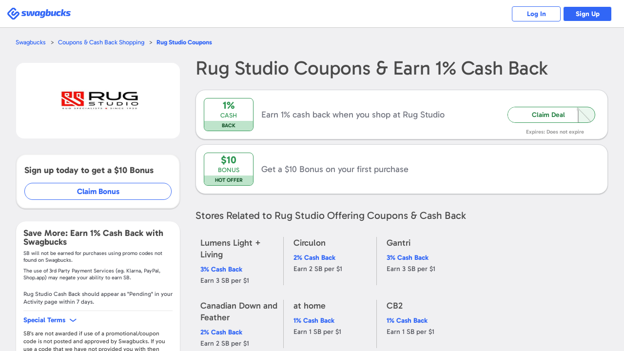

--- FILE ---
content_type: text/css
request_url: https://static.prdg.io/dist-non-modules/merchant-v4.e0d15e2b952f3eef0364.css
body_size: 8292
content:
:root{--PRIMARY_COLOR:#3166f6;--SECONDARY_COLOR:#a422e5;--BRAND_GRADIENT:linear-gradient(135deg,var(--PRIMARY_COLOR)25%,var(--SECONDARY_COLOR)100%);--CTA_RADIUS:.4rem;--ELEVATE_CTA_RADIUS:3rem;--ERROR_COLOR:#af1521;--INPUT_FONT_SIZE:1.4em;--INPUT_PADDING_HORIZONTAL:1.6rem;--INPUT_MEDIUM_HEIGHT:4.8rem;--INPUT_SMALL_HEIGHT:4rem;--OUTLINE_COLOR:#b1c5fc;--OUTLINE:.2rem solid var(--OUTLINE_COLOR);--OUTLINE_OFFSET:.2rem;--SUCCESS_COLOR:#2b8449}@media (max-width:47.9375em){:root{--INPUT_FONT_SIZE:1.6em}}#mainBreadcrumbs{max-width:100%;margin-bottom:1.6rem;display:block}.breadcrumbs{width:100%;padding:0;font-size:1.3em;font-weight:400;line-height:2.2rem;list-style:none}#breadcrumbsContainer{color:#4f5159;background-color:#fff;border:0;border-bottom:.1rem solid #ccc;font-weight:700;position:relative;top:-2.8rem}#breadcrumbs{width:100%;padding:0;list-style:none;display:inline-block}.breadcrumbsCurrentItem{font-weight:700;font-size:inherit}.breadcrumbs .breadcrumbsItem{display:inline-block}.breadcrumbsCurrentItem,.breadcrumbsItemLink{padding:1.4rem .4rem 1.4rem 0}.breadcrumbsItem:not(:last-child):after{content:">";padding:0 .4rem 0 .2rem}@media (max-width:63.9375em){#mainBreadcrumbs,#mainBreadcrumbs .breadcrumbs{margin-bottom:0}}#sbShopMerchantDetailJoinBonusContainer{box-sizing:border-box;background:#fff;border:.2rem solid #f2f2f2;border-radius:2rem;margin:3.2rem 0 0;padding:2rem 1.5rem 1.6rem;box-shadow:0 .1rem .2rem rgba(0,0,0,.24)}.joinBonusInfo{color:#4a4a4a;font-size:1.8em;font-weight:700;line-height:1.23}#joinBonusCta{color:#3166f6;background-color:#fff;border:.1rem solid #3166f6;border-radius:5rem;justify-content:center;align-items:center;height:3.3rem;margin-top:1.5rem;font-size:1.6em;font-weight:700;text-decoration:none;display:flex}#joinBonusCta:hover{cursor:pointer;color:#fff;background-color:#3166f6}@media (max-width:47.9375em){#sbShopMerchantDetailJoinBonusContainer{box-sizing:border-box;width:100%;margin:1.6rem 0;padding:1.5rem}}@media (max-width:26em){#sbShopMerchantDetailJoinBonusContainer{order:4}#joinBonusCta{margin:1.5rem auto 0}}.starsRatingContainer,.starsRating{background:url(star-rating-2.min.ce3386548673c5d2317e.svg) 0 0/2.7rem 5.9rem repeat-x;height:2.8rem}.starsRatingContainer{width:10rem}.starsRating{background-position:0 -2.95rem;display:block}.merchantStoreRating{width:13.5rem;margin-top:0}#sbShopMerchantDetailOfferComplete{box-sizing:border-box;background-color:#3166f6;border-top:.8rem solid #083ac4;order:2;width:100%;min-height:11.3rem;margin-top:1.6rem;display:flex;position:relative}#sbShopMerchantDetailOfferCompleteTextContainer{box-sizing:border-box;flex-wrap:wrap;width:100%;padding:1rem 1.8rem 1.9rem 6.2rem;display:flex}#sbShopMerchantDetailOfferCompleteTextContainer:before{content:"";background:url(merchant-detail-sprite.min.453162ea0ab98b8b8262.svg) -20rem -6rem/40rem 40rem no-repeat;width:3.6rem;height:3.6rem;position:absolute;top:1.3rem;left:1.2rem}.sbShopMerchantDetailOfferCompleteTitle,.sbShopMerchantDetailOfferCompleteText{color:#fff;flex:0 0 100%;margin:0;padding:0}.sbShopMerchantDetailOfferCompleteTitle{margin-bottom:1.3rem;font-size:2.1em;font-weight:700;line-height:1.3}.sbShopMerchantDetailOfferCompleteText{font-size:1.4em}#sbShopMerchantDetailOfferCompleteLink{text-decoration:underline}#sbShopMerchantDetailOfferCompleteLink,#sbShopMerchantDetailOfferCompleteLink:visited{color:#fff}@media (max-width:47.9375em){#sbShopMerchantDetailOfferComplete{margin-bottom:2rem}}.sbShopMerchantDetailFavoriteCta{text-align:right;color:#9b9b9b;background-color:transparent;border:0;width:4rem;height:4rem;margin:0;padding:0;font-size:1.2em;display:none;position:absolute;top:0;left:3.2rem}.active.sbShopMerchantDetailFavoriteCta{display:block}.sbShopMerchantDetailFavoriteCtaText{min-height:1.6rem;display:inline-block;position:relative}.sbShopMerchantDetailFavoriteCtaText:before,#sbShopMerchantDetailRemoveFromFavoritesCta:before{content:"";background:#fff url(merchant-detail-sprite.min.453162ea0ab98b8b8262.svg) -1rem -.5rem/40rem 40rem no-repeat;border-radius:50%;width:4.5rem;height:4.5rem;position:absolute;top:-2.8rem;bottom:0;left:-4.6rem}#sbShopMerchantDetailAddToFavoritesCta .sbShopMerchantDetailFavoriteCtaText:hover:before{color:#e98780;fill:#e98780;background-position:-6rem -.5rem;border-color:#e98780;animation:2s infinite pulse-shadow--collection}@keyframes pulse-shadow--collection{0%{box-shadow:0 0}70%{box-shadow:0 0 .5rem 1rem rgba(255,255,255,0)}to{box-shadow:0 0 rgba(255,255,255,0)}}#sbShopMerchantDetailRemoveFromFavoritesCta{width:4.5rem;min-height:1.6rem;left:2.2rem}#sbShopMerchantDetailRemoveFromFavoritesCta:before{background-position:-18.9rem -.5rem;top:-1.5rem;left:.3rem}#sbShopMerchantDetailRemoveFromFavoritesCta .sbShopMerchantDetailFavoriteCtaText{padding:0}@media (max-width:47.9375em){.sbShopMerchantDetailFavoriteCta{box-sizing:border-box;border-left:0;border-right:0;padding:0}}@media (max-width:26em){.sbShopMerchantDetailFavoriteCta{top:-2rem;left:2rem}.withBonusBadgeV2 .sbShopMerchantDetailFavoriteCta{z-index:2;top:-.8rem}.sbShopMerchantDetailFavoriteCtaText:before,#sbShopMerchantDetailRemoveFromFavoritesCta:before{top:-1.5rem}}.sbShopMerchantDetailBannerImg{background-position:50%;background-repeat:no-repeat;background-size:contain;width:100%;height:calc(20.2679vw - 5.1075rem);max-height:23rem;margin:2rem 0;position:relative}.isMobile#html .sbShopMerchantDetailBannerImg{height:calc(20.2679vw - 4.76295rem)}.sbShopMerchantDetailBannerUrl{width:100%;height:100%;position:absolute}#sbShopMerchantAvgCashBack{z-index:1;border-left:.1rem solid #bebebe;flex:0 0 21.3rem;min-height:11.6rem;margin:0 0 0 2rem;padding:1rem 0 1rem 2rem;position:relative}.isMobile #sbShopMerchantAvgCashBack{border-left:none}#sbShopMerchantAvgCashBack.sbShopMerchantAvgCashBackComplete{min-height:8rem}#sbShopMerchantAvgCashBack:after{content:"";z-index:2;background:url(merchant-detail-sprite.min.453162ea0ab98b8b8262.svg) -30rem -11rem/40rem 40rem no-repeat;width:6.8rem;height:9.6rem;position:absolute;top:-4.7rem;right:-8rem}.sbShopMerchantAvgCashBackNumber,.sbShopMerchantAvgCashBackTitle{flex:0 0 50%}.sbShopMerchantAvgCashBackNumber{margin-right:.7rem;font-size:3.4em;font-weight:500}.sbShopMerchantAvgCashBackTitle{text-transform:uppercase;color:#4a4a4a;max-width:9rem;font-size:1.2em;font-weight:400}#sbCouponCountSections{justify-content:space-between;margin:1rem 0;display:flex}.sbCouponCountContainer{border:.1rem dashed #40afdd;border-radius:.3rem;width:100%;max-width:16.4rem;height:2.2rem;margin-bottom:1rem}.sbCouponCodesCountItem{display:inline-flex}.sbCouponCodesCountValue{color:#fff;background-color:#45ace1;border-radius:.2rem;justify-content:center;align-items:center;width:3rem;height:100%;font-size:1.3em;font-weight:600}.sbCouponCodesCountText{text-align:center;justify-content:center;width:calc(100% - 4rem);font-size:1.1em;font-weight:700}@media (max-width:63.9375em){#sbShopMerchantAvgCashBack{flex-basis:100%}}@media (min-width:48em) and (max-width:63.9375em){#sbShopMerchantAvgCashBack{border-left:none;max-width:40rem;height:8.6rem;margin:1.5rem 0 0;padding:0}#sbShopMerchantAvgCashBack:after{top:-2rem;left:20rem;right:.6rem;transform:rotate(10deg)}@media (max-width:50em){.sbShopMerchantAvgCashBackNumber,.sbShopMerchantAvgCashBackTitle{flex:none}#sbShopMerchantAvgCashBack{margin-bottom:2rem}}}@media (min-width:64em){#sbShopMerchantAvgCashBack:after{left:20rem;right:.6rem}}@media (max-width:47.9375em){#sbShopMerchantAvgCashBack{border-left:none;max-width:40rem;min-height:auto;margin:0;padding:0}#sbShopMerchantAvgCashBack:after{background-position:-25rem -.5rem;width:10.9rem;min-height:10.2rem;top:-2rem;right:3.5rem;transform:rotate(10deg)}.sbShopMerchantAvgCashBackNumber,.sbShopMerchantAvgCashBackTitle{flex:none}@media (min-width:21.875rem){#sbShopMerchantAvgCashBack:after{left:17rem;right:.6rem}}@media (max-width:21.875rem){.sbShopMerchantAvgCashBackNumber{margin-right:.5rem}#sbShopMerchantAvgCashBack:after{top:-5rem;right:.6rem;transform:rotate(40deg)}}}@media (max-width:26em){#sbShopMerchantAvgCashBack:after{display:none}}.sbShopMerchantDetailCollapsibleInfoBg{background-color:#f5f6f7;border:.2rem solid #f2f2f2}#sbShopMerchantDetailSpecialTermsWrapper{box-sizing:border-box;background-color:#f0f0f2;border:none;margin:2.6rem 0 0;padding:1.5rem}[hidden]#sbShopMerchantDetailSpecialTermsWrapper{display:none}.sbShopMerchantDetailSpecialTermsItem{box-sizing:border-box;border-bottom:.1rem solid #e7e7e7;align-content:space-between;justify-content:space-between;width:100%;margin:0;padding:1rem 0;display:flex}.sbShopMerchantDetailSpecialTermsItem:last-child{border-bottom:none;padding-bottom:0}.sbShopMerchantDetailSpecialTermsItemDisclaimer.sbShopMerchantDetailSpecialTermsItem{flex-direction:column;gap:1rem}.lastSbShopMerchantDetailSpecialTermsItem{border-bottom:none}.sbShopMerchantDetailSpecialTermsItemTitle{color:#4e4e4e;flex:0 70%;margin:0;font-size:1.2em;font-weight:400}#sbShopMerchantDetailSpecialTermsToggle{width:100%;font:inherit;text-align:left;margin:0;padding:0}#sbShopMerchantDetailSpecialTermsTitle{color:#3166f6;margin:0;font-size:1.4em;font-weight:700}#sbShopMerchantDetailSpecialTermsTitle:after{background-position-y:-2rem;transform:rotate(-90deg)}#sbShopMerchantDetailSpecialTermsTitle:after,.sbShopMerchantDetailSpecialTermsExpanded #sbShopMerchantDetailSpecialTermsTitle:after{content:"";background:url(merchant-detail-sprite.min.453162ea0ab98b8b8262.svg) -17rem -2rem/40rem 40rem no-repeat;width:1.5rem;height:.8rem;margin-left:.8rem;display:inline-block}.sbShopMerchantDetailSpecialTermsExpanded #sbShopMerchantDetailSpecialTermsTitle:after{transform:none}#sbShopMerchantDetailSpecialTermsContainer{margin-bottom:1rem;display:none}.sbShopMerchantDetailSpecialTermsExpanded #sbShopMerchantDetailSpecialTermsContainer{display:block}.sbShopMerchantDetailSpecialTerms,.sbShopMerchantDetailSpecialTermsItemText{color:#4a4a4a;align-self:center;font-size:1.2em;font-weight:400}.sbShopMerchantDetailSpecialTermsItemText{text-align:right;color:#7a69d6;flex:0 9.5rem;font-size:1.4em;font-weight:700}#sbSecondaryInfoToggleContainer{order:-470}#sbSecondaryInfoToggleCta{padding:1.5rem}@media (max-width:47.9375em){#sbSecondaryInfoToggleCta{margin:2rem 0 0}}#sbShopSeoContentToggleBtn{font:inherit;margin:1rem 0 0;padding:0}.showAllSeoTextContent #sbShopSeoContentToggleBtn{margin:0}#sbShopSeoContentTextShowLess,#sbShopSeoContentTextContinueReading{font-size:1.3em;font-weight:700}.sbShopSeoContentText{color:#8b8997;font-size:1.3em;font-weight:400}.showAllSeoTextContent .sbShopSeoContentText{word-break:break-word;margin-bottom:1.7rem}@media (max-width:47.9375em){.sbShopSeoContentText{margin-bottom:1.7rem}}#sbShopMerchantDetailAboutShopping{margin:2.1rem 0 0;padding:0}#sbShopMerchantDetailAboutShoppingTitle{color:#4a4a4a;margin:0 0 .8rem;font-size:1.6em;font-weight:700}#sbShopMerchantDetailAboutShoppingInfo{color:#8b8997;margin-top:2.6rem;padding:1.8rem 1.5rem;font-weight:400}#sbShopMerchantDetailAboutShoppingInfo:first-child{padding-top:0}.sbShopMerchantDetailAboutShoppingInfoItem{border-bottom:.1rem solid #efebfe}.sbShopMerchantDetailAboutShoppingInfoItem:last-child,.sbShopMerchantDetailAboutShoppingInfoLastItem{border-bottom:none}.sbShopMerchantDetailAboutShoppingInfoItemToggle{width:100%;font:inherit;margin:0;padding:0}.sbShopMerchantDetailAboutShoppingTextTitle{color:#3166f6;align-items:center;margin:0;padding:1.1rem 0 1.6rem;font-size:1.6em;font-weight:400;display:flex}.sbShopMerchantDetailAboutShoppingTextTitle:before{content:"";background-image:url(merchant-detail-sprite-2.min.b23d0da9fbcaffe8f67b.svg);background-repeat:no-repeat;background-size:49rem 41.3rem;flex:0 0 4rem;width:3.65rem;height:3.65rem;margin-right:.7rem}.sbShopMerchantDetail1:before{background-position:-3.8rem -3.9rem}.sbShopMerchantDetail2:before{background-position:-8rem -3.9rem}.sbShopMerchantDetail3:before{background-position:-12.3rem -3.9rem}.sbShopMerchantDetail4:before{background-position:-16.5rem -3.9rem}.sbShopMerchantDetail5:before{background-position:-20.8rem -3.9rem}.sbShopMerchantDetail6:before{background-position:-25.2rem -3.9rem}.sbShopMerchantDetail7:before{background-position:-29.5rem -3.9rem}.sbShopMerchantDetail8:before{background-position:-33.8rem -3.9rem}.sbShopMerchantDetail9:before{background-position:-3.7rem -8.2rem}.sbShopMerchantDetail10:before{background-position:-8rem -8.2rem}.sbShopMerchantDetail11:before{background-position:-12.3rem -8.2rem}.sbShopMerchantDetail12:before{background-position:-16.7rem -8.2rem}.sbShopMerchantDetail13:before{background-position:-21.1rem -8.2rem}.sbShopMerchantDetail14:before{background-position:-25.3rem -8.2rem}.sbShopMerchantDetail15:before{background-position:-29.6rem -8.3rem}.sbShopMerchantDetail16:before{background-position:-33.9rem -8.3rem}.sbShopMerchantDetailShippingMethods{padding-top:0;padding-left:5rem}.sbShopMerchantDetailAboutShoppingText{color:#8b8997;word-break:break-word;margin-bottom:1.7rem;font-size:1.2em;font-weight:400}.sbShopMerchantDetailAboutShoppingInfoLastItem .sbShopMerchantDetailAboutShoppingText{margin-bottom:0}.sbShopClaimBonusModalOpen #sbModalBg{z-index:10000}.loggedOutBonusModal#sbModal{text-align:center;margin-left:0;padding:7rem 13rem}.loggedOutBonusModal #sbModalBody{margin-left:0}.loggedOutBonusModal #sbModalActions{width:18rem;margin:auto;padding-top:4rem}.sbShopClaimBonusModal #sbModalTitle{margin-bottom:3rem}.sbShopClaimBonusModal #sbModalTitle,.sbShopClaimBonusModal #sbModalContent{font-size:1em}.sbShopClaimBonusModal #sbModalBody{margin:0}#sbShopClaimBonusModalTitle{text-align:center;text-transform:uppercase;letter-spacing:-.06rem;font-size:3.3em;font-weight:700;line-height:1.06}.sbShopClaimBonusModalText{text-align:center;color:#737680;font-weight:300;line-height:1.53;display:block}.sbShopClaimBonusModalKeyword{font-weight:700}#sbShopClaimBonusModalText1{margin-bottom:.8rem;font-size:3em}#sbShopClaimBonusModalText2{margin-bottom:1.2rem;font-size:4em}#sbShopClaimBonusModalText3{letter-spacing:-.053rem;margin-bottom:2rem;font-size:1.75em;line-height:1.89}.sbShopClaimBonusModal #sbModalActions{margin:0;display:block}.sbShopClaimBonusModal .sbCta#sbShopClaimBonusModalCta{margin:0 auto 2rem;padding:1.3rem 13rem;display:block}@media (max-width:63.9375em){.loggedOutBonusModal#sbModal{text-align:center;min-height:0;margin-left:0;padding:7rem 5rem;position:absolute;top:13rem}.loggedOutBonusModal #sbModalBody{margin-left:0}}@media (min-width:48em){.sbShopClaimBonusModal #sbModalMain{width:58.5rem}.sbShopClaimBonusModal#sbModal{max-width:70rem}}@media (max-width:47.9375em){.sbShopClaimBonusModal #sbModalMain,.sbShopClaimBonusModal #sbModalContent{width:100%}#sbShopClaimBonusModalTitle{letter-spacing:-.044rem;font-size:2.2em}#sbShopClaimBonusModalText1{font-size:2.2em}#sbShopClaimBonusModalText2{font-size:2.7em}#sbShopClaimBonusModalText3{margin-bottom:0;padding:0 3.1rem;font-size:1.5em}.sbShopClaimBonusModal .sbCta#sbShopClaimBonusModalCta{padding:1.3rem 5rem}.sbShopClaimBonusModal#sbModal{min-height:auto;padding:7rem 1.5rem 3rem}.sbShopClaimBonusModal #sbModalTitle{margin-bottom:1rem}}#sbMerchantSubscriptionBenefitWidgetContainer{background-color:#0a5061;border-radius:2rem;flex-direction:column;margin-top:2.6rem;padding:1.4rem 1.7rem;display:flex;box-shadow:0 .1rem .2rem rgba(0,0,0,.24)}#sbMerchantSubscriptionBenefitWidgetText{color:#fff;margin-left:4rem;font-size:1.6em;font-weight:400;line-height:1.25}#sbMerchantSubscriptionBenefitBadge{color:#c7fb43;background-color:#0a5061;border-radius:3.4rem;align-self:end;height:2.4rem;margin-bottom:.4rem;padding:0 1.4rem;font-size:1.6em;font-weight:700;line-height:1.4;display:flex}.sbShopMerchantDetailOrigEarn+#sbMerchantSubscriptionBenefitBadge{margin-left:1.5rem}@media (max-width:63.9375em){#sbMerchantSubscriptionBenefitBadge{text-align:center;max-width:8rem;display:block}}#sbMerchantSubscriptionPromotionWidgetContainer{background:#0a5061 url(sb-logo.4400187d8e88a8df821a.svg) 50%/10.5rem no-repeat;border:.5rem solid #fff;border-radius:2rem;justify-content:space-between;align-items:center;margin-bottom:1.6rem;padding:1.6rem 1.8rem;display:flex;box-shadow:0 .2rem .8rem rgba(0,0,0,.15)}.storePage #sbMerchantSubscriptionPromotionWidgetContainer{margin-right:.8rem}#sbMerchantSubscriptionPromotionWidgetContent{margin:0;display:flex}#sbMerchantSubscriptionPromotionWidgetText{color:#fff;margin-left:.94rem;font-size:2em;font-weight:400;line-height:1.25}#sbMerchantSubscriptionPromotionCashBack{font-weight:700}#sbMerchantSubscriptionPromotionCta{color:#c7fb43;font-size:1.6em;font-weight:700;line-height:1.375}@media (max-width:63.9375em){#sbMerchantSubscriptionPromotionWidgetContainer{background-position:100%;flex-direction:column;align-items:flex-start;margin-top:2.4rem;margin-bottom:0}#sbMerchantSubscriptionPromotionWidgetContent{flex-direction:column}#sbMerchantSubscriptionPromotionWidgetLogo{margin-bottom:.5rem}#sbMerchantSubscriptionPromotionWidgetText{margin-bottom:.8rem;margin-left:0}}#sbShopMerchantDetailContentContainer{flex-direction:column;padding:0 1.6rem;display:flex;overflow:hidden}#sbShopMerchantDetailImageTermsShoppingHeaderContainer{order:-500}#bestBuyTopDealsContainer{order:-495}#sbSearchKeywordContainer{order:-490;padding:.8rem 0}#sbShopMerchantDetailBannerCont{order:-480}#sbShopMerchantDetailMainCta,#sbMerchantCashbackAlertRoot,#sbShopMerchantDetailOfferComplete,#sbMerchantSubscriptionBenefitWidgetContainer{order:-470}.subscriptionBenefitPromotionApplicable #sbSecondaryInfoToggleContainer,#sbMerchantSubscriptionPromotionWidgetContainer{order:-469}.storePage.subscriptionBenefitPromotionApplicable#main #sbShopMerchantDetailMainCta,.storePage.subscriptionBenefitPromotionApplicable#main #sbMerchantCashbackAlertRoot,.isLoggedIn .storePage.subscriptionBenefitPromotionApplicable#main #sbMerchantSubscriptionPromotionWidgetContainer{order:-471}#sbShopMerchantDetailTopCoupons{order:-440}.sbShopMerchantRelatedCouponsContainer.firstInLine{order:-425}#sbShopMerchantDetailCoupons{order:-420}#sbShopMerchantDetailJoinBonusContainer{order:-410}#sbShopMerchantDetailDealsContainer{order:-400}#sbShopMerchantDetailSpecialTermsWrapper{order:-390}#sbShopMerchantDetailExtensionInstallContainer{order:-380}#sbShopMerchantDetailCashBackInfoContainer{order:-370}#mgcpDealContainer{order:-360}#sbShopMerchantWeeklyAdContainer{order:-350}.merchantHasCashBack#sbShopMerchantDetailNoCouponsContainer,.merchantHasCashBack#sbShopMerchantDetailNoCouponsFirstPurchaseBonusContainer,#sbShopMerchantDetailNoCouponsContainer{order:-340}#sbShopMetricsWrapper{order:-330}#sbAverageCashBackContainer{order:-320}#sbMerchantProductTrayRoot{order:-315;margin-bottom:1.6rem}#sbShopMerchantDetailInStorePromosContainer{order:-310;margin-bottom:1.6rem}#sbShopMerchantReviews,.sbShopMerchantRelatedCouponsContainer{order:-300}#sbMerchantStoreEarningContainer{order:-290;min-height:150rem}#sbMerchantStoreShopWithCashBackContainer{order:-280}#sbShopMerchantDetailAboutShopping{order:-270}#mgcpCrosslink{order:-260}#sbShopMerchantDetailAdditionalResources{order:-250}#sbShopMerchantDetailRelatedStores{order:-240}#sbContentEndLeft,#sbColumnSeparator{order:-210}.isLoggedIn #sbShopMerchantDetailSpecialTermsWrapper{order:-460}.isLoggedIn .storePage#main #sbShopMerchantDetailSpecialTermsWrapper,.isLoggedIn .storePage#main #sbMerchantSubscriptionPromotionWidgetContainer{order:-470}.isLoggedIn .storePage.subscriptionBenefitPromotionApplicable#main #sbShopMerchantDetailSpecialTermsWrapper{order:-469}.isLoggedIn #sbShopMetricsWrapper{order:-450}.isLoggedIn #sbShopMerchantDetailCashBackInfoContainer{order:-430}.isLoggedIn .noCashBack #sbShopMerchantDetailRelatedStores{order:-420}.isLoggedIn .noCashBack #sbShopMerchantDetailInStorePromosContainer{order:-400}#sbColumnSeparator,#sbContentEndLeft,#sbContentEndRight,#sbAdditionalResourcesRef,#main .sbShopMerchantDetailHeading,#sbShopMerchantDetailInfoContainer,#sbShopMerchantDetailInfoDescription #sbShopMerchantDetailInfoContainer,.sbShopMerchantDetailStoreAggregateRatingContainer{display:none}#sbShopMerchantDetailImageTermsShoppingHeaderContainer .sbShopMerchantDetailHeading{display:block}.sbShopMerchantDetailHeading .sbShopMerchantDetailStoreAggregateRatingContainer{display:flex}@media (min-width:64em){#sbShopMerchantDetailLeft{flex:0 0 33.6rem;margin-right:3.2rem}#sbShopMerchantDetailRight{flex:1%;max-width:calc(100% - 36.9rem)}#sbShopMerchantDetailContentContainer{flex-wrap:wrap;height:2500rem;padding:0;position:relative}#sbShopMerchantDetailContentContainer.twoContainer{height:initial;flex-flow:wrap}#sbShopMerchantDetailContentContainer.twoContainer #sbColumnSeparator{display:none}#sbColumnSeparator{border:none;flex-basis:100%;width:.1rem;margin:0 1.6rem;display:block}#sbContentEndLeft,#sbContentEndRight,#sbAdditionalResourcesRef{border:none;width:.1rem;height:.1rem;margin:0;padding:0;display:block}#sbShopMerchantDetailImageTermsShoppingHeaderContainer,.sbShopMerchantDetailStoreAggregateRatingContainer,#sbShopMerchantDetailMainCta,#sbMerchantCashbackAlertRoot,#sbShopMerchantDetailOfferComplete,#sbShopMerchantDetailJoinBonusContainer,#sbShopMerchantDetailSpecialTermsWrapper,#sbMerchantSubscriptionBenefitWidgetContainer,#sbShopMetricsWrapper,#sbShopMerchantDetailAboutShopping,#mgcpCrosslink{max-width:33.6rem}#sbShopMerchantDetailContentContainer>#bestBuyTopDealsContainer,#sbShopMerchantDetailContentContainer>#sbMerchantProductTrayRoot,#sbShopMerchantDetailContentContainer>#sbShopMerchantDetailCashBackInfoContainer,#sbShopMerchantDetailContentContainer>.sbShopMerchantDetailHeading,#sbShopMerchantDetailContentContainer>#sbSearchKeywordContainer,#sbShopMerchantDetailContentContainer>#sbShopMerchantDetailTopCoupons,#sbShopMerchantDetailContentContainer>#mgcpDealContainer,#sbShopMerchantDetailContentContainer>#sbShopMerchantDetailBannerCont,#sbShopMerchantDetailContentContainer>#sbShopMerchantWeeklyAdContainer,#sbShopMerchantDetailContentContainer>#sbShopMerchantDetailNoCouponsContainer,#sbShopMerchantDetailContentContainer>#sbShopMerchantDetailNoCouponsFirstPurchaseBonusContainer,#sbShopMerchantDetailContentContainer>#sbShopMerchantDetailCoupons,#sbShopMerchantDetailContentContainer>#sbShopMerchantDetailInStorePromosContainer,#sbShopMerchantDetailContentContainer>#sbShopMerchantDetailDealsContainer,#sbShopMerchantDetailContentContainer>#sbShopMerchantRelatedCouponsContainer,#sbShopMerchantDetailContentContainer>#sbShopMerchantReviews,#sbShopMerchantDetailContentContainer>#sbShopMerchantDetailExtensionInstallContainer,#sbShopMerchantDetailContentContainer>#sbShopMerchantDetailRelatedStores,#sbShopMerchantDetailContentContainer>#sbShopMerchantDetailAdditionalResources,#sbShopMerchantDetailContentContainer>#sbMerchantStoreEarningContainer,#sbShopMerchantDetailContentContainer>#sbMerchantStoreShopWithCashBackContainer{width:calc(100% - 37rem);margin-right:.8rem}#sbShopMerchantDetailDeals #sbShopMerchantDetailInStorePromosContainer,#sbShopMerchantDetailCashBackInfo .sbShopMerchantDetailHeading{width:initial}.sbShopMerchantDetailStoreAggregateRatingContainer{order:-490;display:flex}#sbShopMerchantDetailCashBackInfoContainer,#main .sbShopMerchantDetailHeading,.isLoggedIn .storePage.subscriptionBenefitPromotionApplicable#main #sbMerchantSubscriptionPromotionWidgetContainer{order:-200}#sbMerchantProductTrayRoot,#bestBuyTopDealsContainer{order:-195}#sbSearchKeywordContainer{order:-190}#sbShopMerchantDetailTopCoupons{order:-180}#mgcpDealContainer{order:-170}#sbShopMerchantDetailBannerCont{order:-160}#sbShopMerchantWeeklyAdContainer{box-sizing:border-box;order:-150}.sbShopMerchantRelatedCouponsContainer.firstInLine{order:-145}.merchantHasCashBack#sbShopMerchantDetailNoCouponsContainer,.merchantHasCashBack#sbShopMerchantDetailNoCouponsFirstPurchaseBonusContainer,#sbShopMerchantDetailNoCouponsContainer{box-sizing:border-box;order:-140}#sbShopMerchantDetailCoupons{order:-130}#sbShopMerchantDetailInStorePromosContainer{order:-120}#sbShopMerchantDetailDealsContainer,.sbShopMerchantRelatedCouponsContainer{order:-100}#sbShopMerchantReviews{order:-90}#sbShopMerchantDetailExtensionInstallContainer{order:-80}#sbShopMerchantDetailRelatedStores{order:-70}#sbMerchantStoreEarningContainer{order:-60}#sbMerchantStoreShopWithCashBackContainer{order:-50}#sbAdditionalResourcesRef{order:-40}#sbShopMerchantDetailAdditionalResources{order:-30}#sbContentEndRight{order:1000}.isLoggedIn #sbShopMerchantDetailCashBackInfoContainer{order:-200}.isLoggedIn .noCashBack #sbShopMerchantDetailRelatedStores{order:-140}.isLoggedIn .noCashBack #sbShopMerchantDetailInStorePromosContainer{order:-120}.isLoggedIn .noCashBack #sbShopMerchantDetailNoCouponsContainer{order:-110}#sbShopMerchantDetailDealsList #mgcpDealContainer{width:initial}#main .sbShopMerchantDetailHeading,#sbShopMerchantDetailInfoContainer,#sbShopMerchantDetailInfoDescription #sbShopMerchantDetailInfoContainer{display:block}#sbShopMerchantDetailImageTermsShoppingHeaderContainer .sbShopMerchantDetailHeading,.sbShopMerchantDetailHeading .sbShopMerchantDetailEarnContainer,.sbShopMerchantDetailHeading .sbShopMerchantDetailOrigEarnCashBackContainer,.sbShopMerchantDetailHeading .sbShopMerchantDetailStoreAggregateRatingContainer,.sbShopMerchantDetailHeading .sbShopMerchantDetailEarnNoCashBack{display:none}}#middle{max-width:136rem;margin:0 auto;padding:.6rem 0;overflow:visible}.isMenuActive #middle,.isMainMenu1Active #middle{z-index:9990}.noScroll #middle{max-width:136rem}.contOuter{width:100%;margin:0;padding:0}#main{box-sizing:border-box;max-width:100%;padding:0 3.2rem 3.2rem;position:relative}#sbShopMerchantDetailContentContainer{line-height:1.35}.sbShopMerchantDetailH1{font-size:inherit;font-weight:inherit}.sbShopMerchantDetailHeadingLink{color:#4f5159}#sbShopMerchantDetailImageContainer{flex-direction:column;justify-content:center;align-items:center;min-height:12.3rem;padding:1.6rem 1.6rem 1.6rem 2.1rem;display:flex;position:relative}.withBonusBadge#sbShopMerchantDetailImageContainer:before{content:"";z-index:1;background:url(bonus-sb-badge.min.70ca84102a9662fa783b.svg) 50% no-repeat;width:5.8rem;height:5.8rem;display:block;position:absolute;bottom:-.9rem;right:-.6rem}#sbShopMerchantDetailBonus{text-align:center;text-transform:uppercase;color:#3166f6;margin:0 auto .8rem;font-size:1.4em}#sbShopMerchantDetailBonusHighlighted{font-weight:700}#sbShopMerchantDetailImage,#sbShopMerchantDetailModalImage{max-width:16rem;height:auto;max-height:9.5rem}#sbShopMerchantDetailInfoContainer{flex:65%;align-self:auto;padding-right:2rem}.sbShopMerchantDetailEarnContainer{font-size:inherit;vertical-align:middle;margin:0;font-weight:400;display:inline-block}.sbShopMerchantDetailEarnContainer+#sbShopMerchantDetailSwagUpInfoHeader{margin:0 4.4rem 0 0}.sbShopMerchantDetailOrigEarnCashBackContainer{flex-wrap:wrap;align-items:center;display:flex}#sbShopMerchantDetailEarn{color:#4a4a4a;margin-bottom:.7rem;font-size:1.8em;font-weight:700;line-height:1;text-decoration:none;display:block}.termsDisclaimer{margin:.8rem 0}#sbShopMerchantAverageReportingDays{box-sizing:border-box;padding:0;font-size:1.2em}.sbShopMerchantDetailSpecialTermsDelimiter#sbShopMerchantAverageReportingDays{border-bottom:.1rem solid #e7e7e7;margin-bottom:1rem;padding:1rem 0}#sbShopMerchantDetailDescription{color:#4a4a4a;padding:1rem 0 1.5rem;font-size:1.4em;line-height:1.286}#sbShopMerchantDetailCashBackInfoContainer{margin:1.6rem 0;display:flex}#sbShopMerchantDetailCashBackInfo{flex-direction:column;flex:auto;display:flex}[hidden]#sbShopMerchantReviews,[hidden]#sbShopMerchantTestimonialsContainer,[hidden]#sbShopMerchantTestimonialsLoadMore,[hidden].sbShopSeoContentText{display:none}#sbShopMerchantDetailSecondaryCta{border:.1rem solid #7870d7;border-radius:.4rem;flex:0 0 16.4rem;justify-content:center;align-items:center;max-width:16.4rem;height:2.7rem;font-size:1.2em;display:flex}#sbShopMerchantDetailSecondaryCta:hover{color:#fff;background-color:#7870d7}#sbShopMerchantDetailSwagCode,#sbShopMerchantDetailSpecialTermsWrapper{background-color:#fff;border-radius:2rem;box-shadow:0 .1rem .2rem rgba(0,0,0,.24)}#sbShopMerchantDetailSwagCode{border-top:.1rem solid #ccc;width:93%;margin-top:1.2rem;padding-top:1.5rem;padding-bottom:1.2rem;font-size:2.1em;font-weight:400}#sbShopMerchantDetailSwagCode #sbShopMerchantDetailSwagCodeText{font-weight:700}#sbSearchKeywordContainer{font-size:1.2em}#sbSearchKeywordContainerNarrow{display:none}#sbSearchKeyword,#sbSearchKeywordNarrow{font-weight:700}#sbSavingsSubheaderCtaContainer{flex-wrap:wrap;display:flex}#sbShopMetricsWrapper{box-sizing:border-box;margin:2.6rem 0 0;padding:1.5rem;font-size:1.4em}.sbShopMetricsName{width:12rem;padding:.5rem;font-weight:700}#sbShopMerchantDetailBannerCont{border-radius:2rem}#sbShopMerchantDetailInfoSubcontainer{display:flex}#sbShopMerchantDetailSwagUpDetails{letter-spacing:-.03rem;color:#4a4a4a;margin:0 0 0 1rem;font-size:1.2em;font-weight:700;line-height:.75;text-decoration:underline}#sbShopMerchantDetailSwagUpDetailsContainer{align-items:center;display:inline-flex}#sbShopMerchantDetailSwagUpInfoHeader .sbShopMerchantDetailSwagUpBonus{letter-spacing:-.04rem;font-size:2.8em;font-weight:700}.sbCouponDescription .sbShopMerchantDetailSwagUpBonusExpiration{text-transform:uppercase;font-size:.7em;font-weight:300}#sbShopMerchantDetailSwagUpInfoHeader .sbShopMerchantDetailSwagUpBonusExpiration{text-transform:uppercase;margin:0 0 0 1rem;font-size:1.6em;font-weight:300}.sbShopMerchantDetailNoCashBack{color:#3166f6;font-size:1.6em;font-weight:400;display:block}.sbShopMerchantDetailEarnNoCashBack{margin-top:.8rem}#sbShopMerchantDetailCouponsBottomContainer{margin-bottom:1.6rem;display:flex}#sbContent{background-color:#f0f0f2}#sbShopMerchantDetailImageLink{position:absolute;top:0;bottom:0;left:0;right:0}#sbShopMetricsWrapper,#sbShopMerchantDetailAboutShoppingInfo,#mgcpCrosslinkInner{border-radius:2rem}#sbShopMetricsWrapper,#sbShopMerchantDetailAboutShoppingInfo{background-color:#fff;box-shadow:0 .1rem .2rem rgba(0,0,0,.24)}.sbShopMerchantDetailHeading{color:#4a4a4a;padding-bottom:1rem;font-size:2.4em;font-weight:400;line-height:1.25}#sbShopMerchantDetailImageSubContainer{background:#fff 50% no-repeat;justify-content:center;align-items:center;width:20rem;height:10rem;display:flex}.isNotLoggedIn#html #sbShopMerchantDetailImageSubContainer{margin-right:0}#sbShopMerchantDetailImageTermsShoppingHeaderContainer .sbShopMerchantDetailHeading{order:2;font-size:1em}.sbShopMerchantDetailEarnCashBack{flex:none;margin-right:1.5rem;font-size:4em;font-weight:700;line-height:1;text-decoration:none}.sbShopMerchantDetailEarnCashBack,.sbShopMerchantDetailEarnRewardName{color:#3166f6}.sbShopMerchantDetailEarnCashBackColor1 .sbShopMerchantDetailEarnCashBack,.sbShopMerchantDetailEarnCashBackColor1 .sbShopMerchantDetailEarnRewardName{color:#38ad60}.sbShopMerchantDetailEarnCashBackColor2 .sbShopMerchantDetailEarnCashBack,.sbShopMerchantDetailEarnCashBackColor2 .sbShopMerchantDetailEarnRewardName{color:#e60000}.sbShopMerchantDetailEarnCashBackSubscriptionColor .sbShopMerchantDetailEarnCashBack,.sbShopMerchantDetailEarnCashBackSubscriptionColor .sbShopMerchantDetailEarnRewardName{color:#0a5061}#sbShopMerchantDetailMainCta{text-align:center;color:#fff;vertical-align:middle;border-radius:5rem;margin-top:2.3rem;font-size:2.8em;font-weight:700;line-height:2.3;display:block}#sbShopMerchantDetailImageTermsShoppingHeaderContainer{flex-direction:column;align-items:stretch;display:flex}.renewDesignV2Shown .vline{left:.2rem}.renewDesignV2Shown #sbShopMerchantDetailNoCouponsCta{border-radius:5rem}#sbShopMerchantImgFavoriteBtnContainer{background-color:#fff;border-radius:1.6rem;flex-direction:column;justify-content:center;align-items:center;max-width:33.6rem;margin-top:1.5rem;display:flex;position:relative}.renewDesignV2Shown .withBonusBadgeV2#sbShopMerchantImgFavoriteBtnContainer{transform-style:preserve-3d;margin-top:6.1rem;position:relative}.withBonusBadgeV2#sbShopMerchantImgFavoriteBtnContainer:before{content:"";background-color:#3166f6;border-radius:2rem 2rem 0 0;width:100%;height:7rem;display:block;position:absolute;top:-5.6rem;transform:translateZ(-.1rem)}.withBonusBadgeV2 #sbShopMerchantDetailBonus{z-index:1;box-sizing:border-box;text-align:left;justify-content:center;align-items:flex-start;width:100%;max-height:3.6rem;padding:0 1.9rem;font-size:1em;display:flex;position:absolute;top:-2.8rem;left:0;transform:translateY(-50%)}.sbShopMerchantDetailBonusText{color:#fff;align-self:center;font-size:1.4em;font-weight:700;line-height:1.285}.sbShopMerchantDetailBonusTerms{margin:-.8rem -.8rem -.8rem 0;position:relative}#sbShopMerchantDetailBonusTermsCta{cursor:pointer;background-color:transparent;border:0;outline:none;font-family:inherit;transition:all .15s ease-out}#sbShopMerchantDetailBonusTermsCta:focus{outline:var(--OUTLINE);outline-offset:var(--OUTLINE_OFFSET)}#sbShopMerchantDetailBonusTermsCta{background:url(info.5db602763ed8d78a91f0.svg) 50%/2.4rem no-repeat;width:4rem;height:4rem}#sbShopMerchantDetailBonusTooltip{z-index:1;width:-webkit-max-content;width:-moz-max-content;width:max-content;max-width:24rem;text-transform:initial;color:#1d1f26;background-color:#fff;border:.1rem solid #d4d6d9;border-radius:.4rem;padding:1.6rem;font-size:1.2em;line-height:1.333;display:none;position:absolute;top:100%;right:0;transform:translateY(-.6rem);box-shadow:0 0 1.5rem .2rem rgba(0,0,0,.05)}#sbShopMerchantDetailBonusTooltip:hover,[aria-expanded=true]#sbShopMerchantDetailBonusTermsCta+#sbShopMerchantDetailBonusTooltip,#sbShopMerchantDetailBonusTermsCta:hover+#sbShopMerchantDetailBonusTooltip{display:block}.withBonusBadgeV2 #sbShopMerchantDetailImageContainer{margin-top:2.6rem;top:-2rem}.sbShopMerchantDetailOrigEarn{color:#737680;flex:none;height:3rem;font-size:1.4em;line-height:3;display:block}#sbAverageCashBackContainer{background:#ebf5f8;border-radius:2rem;justify-content:space-between;margin:2.6rem 0 0;padding:1.5rem;display:flex;box-shadow:0 .1rem .2rem rgba(0,0,0,.24)}.renewDesignV2Shown #sbAvgCashBackCta{color:#3166f6;border:.1rem solid #3166f6;border-radius:5rem;padding:1.6rem 2.6rem;font-size:1.4em;font-weight:600;line-height:1.15;display:flex}.renewDesignV2Shown #sbAverageCashBackSavingsContainer{flex-direction:column;display:flex}.renewDesignV2Shown .sbAverageCashBackSavingsHeader{color:#737680;align-items:center;font-size:1.4em;line-height:1.25;display:flex}.renewDesignV2Shown .sbAverageCashBackSavingsSubheader{flex-flow:row;margin-top:.8rem;font-size:1.4em;line-height:1.28;display:flex}.renewDesignV2Shown .sbAvgCashBackSavingsTitle{color:#737680}.renewDesignV2Shown #sbAverageCashBackSavingsNumber{color:#3166f6;align-items:center;font-size:4em;line-height:1.2;display:flex}.sbSavingsSubheader{height:3rem;font-size:inherit;align-items:center;padding-bottom:1.2rem;font-weight:400;display:flex}#sbShopMerchantTestimonialsLoadMore,#sbShopMerchantDealsViewMoreOrLess,#sbShopMerchantCouponsViewMoreOrLess{flex-basis:100%;font-size:1.45em}.sbShopMerchantDetailStoreAggregateRatingContainer{cursor:default;flex-wrap:nowrap;justify-content:space-between;align-items:center;margin:1.6rem auto 0;font-size:1em}.sbShopMerchantDetailStoreAggregateRatingInfoContainer{align-items:flex-end;width:100%;display:flex}.aggregateRatingInfoValue{color:#1d1f26;border-right:.1rem solid #babbbf;margin-left:1.5rem;padding:0 2rem 0 0;font-size:1.4em;font-weight:700}.aggregateRatingInfoCount{color:#3166f6;margin-left:2rem;font-size:1.4em;font-weight:700;line-height:1.2;-webkit-text-decoration-line:underline;text-decoration-line:underline}.aggregateUserRatingTitle{display:none}.extInstalled#sbShopMerchantDetailExtensionInstallContainer{pointer-events:none}.sbShopMerchantDetailSubtitleDateTime{color:#4f5159;font-size:.8em;font-weight:400}#sbShopMerchantDetailTopCoupons{background-color:#246f3d;border-radius:2rem;margin:1.6rem 0;overflow:auto}#sbShopMerchantDetailTopCoupons .sbMerchantPageCouponContainer{margin:0 1rem}#sbShopMerchantDetailTopCoupons .sbShopMerchantDetailSubtitle{color:#fff;padding-left:1rem;font-size:2em;font-weight:700}#sbShopMerchantDetailTopCoupons .sbShopMerchantDetailSubtitleDateTime{font-size:inherit;color:#fff;white-space:nowrap}#sbShopMerchantDetailTopCoupons .sbCallOutTagLine{color:#fff;background-color:#246f3d}#sbShopMerchantDetailTopCoupons .sbCallOutDiscountValue,#sbShopMerchantDetailTopCoupons .sbCallOutDiscountLabel{color:#2b8449!important}#sbShopMerchantDetailTopCoupons .sbCoupon,#sbShopMerchantDetailTopCoupons .sbMerchantPageCouponLink:hover{border-radius:.8rem}.renewDesignV2Shown #mgcpDealCta{border-radius:2rem}.sbShopMerchantDetailContainerViewCta{cursor:pointer;background-color:transparent;border:0;outline:none;font-family:inherit;transition:all .15s ease-out}.sbShopMerchantDetailContainerViewCta:focus{outline:var(--OUTLINE);outline-offset:var(--OUTLINE_OFFSET)}.sbShopMerchantDetailContainerViewCta{color:#3166f6}#sbShopMerchantCouponsViewMoreOrLess,#sbShopMerchantDealsViewMoreOrLess{color:#3166f6;font-size:1.4em;font-weight:700;line-height:1.29}#sbShopMerchantCouponsViewMore,.sbShopMerchantDealsViewMore,.showAll #sbShopMerchantCouponsViewLess,.showAll .sbShopMerchantDealsViewLess{display:inline;position:relative}.additionalCoupon,.additionalDeal,#sbShopMerchantCouponsViewLess,.sbShopMerchantDealsViewLess,.showAll .sbShopMerchantDealsViewMore,.showAll #sbShopMerchantCouponsViewMore{display:none}.showAll .additionalCoupon,.showAll .additionalDeal{display:block}#sbShopMerchantCouponsViewMore:after,#sbShopMerchantCouponsViewLess:after,.sbShopMerchantDealsViewMore:after,.sbShopMerchantDealsViewLess:after,.sbShopMerchantRelatedCouponListViewMoreLessButton:after{content:"";background:url(arrow-right-primary-color.5a230f17d4d655de4144.svg) 50%/.8rem 1.2rem no-repeat;width:2rem;height:2rem;position:absolute;top:0;right:-2rem}.renewDesignV2Shown #sbShopMerchantCouponsViewMore:after,.renewDesignV2Shown .sbShopMerchantDealsViewMore:after,.sbShopMerchantRelatedCouponListViewMoreLessButton:after{transform:rotate(90deg)}.renewDesignV2Shown #sbShopMerchantCouponsViewLess:after,.renewDesignV2Shown .sbShopMerchantDealsViewLess:after{transform:rotate(-90deg)}.renewDesignV2Shown .sbShopMerchantDetailDealsCtas{display:flex}.renewDesignV2Shown #sbCouponSubmit{cursor:pointer;background-color:transparent;border:0;outline:none;margin-top:0;font-family:inherit;transition:all .15s ease-out}.renewDesignV2Shown #sbCouponSubmit:focus{outline:var(--OUTLINE);outline-offset:var(--OUTLINE_OFFSET)}.renewDesignV2Shown #sbCouponSubmit{color:#3166f6}#sbCouponSubmit:after,#sbCouponSubmit:hover:after{content:"";background:url(submit-coupon-icons.min.887da5e5cc2c411cbc84.svg) -6.3rem -1.2rem;width:2.4rem;height:1.5rem;margin:auto;position:absolute;top:1.55rem;right:-2.8rem}#sbCouponSubmit:hover:after{background-position:-2rem -1.2rem}.renewDesignV2Shown #sbCouponSubmit:after,.renewDesignV2Shown #sbCouponSubmit:hover:after{margin:auto;top:0;bottom:0}.renewDesignV2Shown .sbShopMerchantReviewsHeader{color:#262626;margin:1.5rem 0;font-size:2em;font-weight:700;line-height:1.25;display:none}.renewDesignV2Shown .hasTestimonials .sbShopMerchantReviewsHeader,.renewDesignV2Shown .showReviewDistribution .sbShopMerchantReviewsHeader{display:block}@media (max-width:63.9375em){#sbShopMerchantDetailExtensionInstallContainer{margin-top:1rem}#sbShopMerchantDetailEarn{line-height:normal}#sbShopMerchantDetailCashBackInfoContainer{flex-direction:column}#sbShopMerchantDetailCashBackInfo{flex-basis:100%}.renewDesignV2Shown .sbShopMerchantDetailOrigEarnCashBackContainer{margin-top:.8rem;display:block}#sbShopMerchantDetailImageTermsShoppingHeaderContainer{flex-direction:row;align-items:center;margin-top:3rem;display:flex}.sbShopMerchantDetailH1{font-size:1.6em}.sbShopMerchantDetailEarnContainer{margin-top:.8rem}.sbShopMerchantDetailEarnRewardName,.sbShopMerchantDetailEarnCashBack{color:#3166f6;margin:0;font-size:2.1em;font-weight:700;line-height:1.2}.sbShopMerchantDetailEarnRewardName{margin-right:.8rem}.sbShopMerchantDetailOrigEarn{line-height:1.8}#sbSearchKeywordContainer{margin:1.6rem 0;padding:0;font-size:1.2em;display:block}.renewDesignV2Shown .sbCouponCodeContainer .sbCouponCodeWrapper,.renewDesignV2Shown .sbCouponCodeContainer .sbCouponCodeWrapper .sbCouponCodeReveal,.renewDesignV2Shown #mgcpDealCta,.renewDesignV2Shown .sbCouponCodeContainer .sbCouponCodeWrapper .sbCouponCodeText{display:block}.sbShopMerchantDetailHeading,#sbShopMerchantDetailMainCta,#sbShopMerchantDetailOfferComplete,#sbShopMerchantDetailSpecialTermsWrapper{flex:0 0 100%}#sbShopMerchantDetailInfoDescription{box-sizing:border-box;flex:0 0 50%;padding:0 1.5rem}#sbShopMerchantImgFavoriteBtnContainer{flex:0 0 50%}#sbShopMerchantDetailInfoContainer{padding:0 0 1rem}.sbShopMerchantDetailHeading{flex:100%;margin-left:2rem}.renewDesignV2Shown .sbCouponCodeContainer:after,.renewDesignV2Shown .couponsNativeExtensionDownload:after{content:none}.renewDesignV2Shown .sbCouponCodeContainer .sbCouponCodeWrapper,.renewDesignV2Shown .sbCouponNoCodeCta,.renewDesignV2Shown #mgcpDealCta,.renewDesignV2Shown #extensionCta{display:block}}@media (min-width:48em) and (max-width:63.9375em){#main{padding:0 2rem 3.7rem}#sbShopMerchantDetailSecondaryCta{flex-basis:13.4rem}#sbSavingsSubheaderCtaContainer{justify-content:space-between}.breadcrumbsFirstItem{padding:.5rem 0}#breadcrumbsContainer{display:none}.breadcrumbsFirstItem .breadcrumbsItemLink{padding-left:0}.breadcrumbs{margin:0}@media (max-width:50em){#sbShopMerchantDetailSecondaryCta,.sbSavingsSubheader{flex-basis:100%}}}@media (min-width:64em){.sbShopMerchantDetailHeading #rating{display:none}.isMobile #mainBreadcrumbs,.isMobile #mainBreadcrumbs .breadcrumbs{margin-bottom:1.6rem}@media (max-width:78.125em){.sbShopMerchantDetailEarnContainer{flex:100%;margin-right:0}#sbShopMerchantDetailInfoSubcontainer{flex-wrap:wrap}}}@media (max-width:47.9375em){.isTourShown.isHome #middle{padding-top:0}.hasNoAvgCashBackContainer#sbShopMerchantDetailImageContainer,#mainBreadcrumbs{width:auto;margin:0 1.5rem;padding:0}#sbShopMerchantDetailBonus{font-size:.9em}#sbShopMerchantDetailEarn{text-overflow:ellipsis;white-space:nowrap;overflow:hidden}#sbShopMerchantDetailMainCta{margin:2.4rem 0 0}#sbShopMerchantDetailDescription{padding:0;font-size:1.2em}#sbSavingsSubheaderCtaContainer{flex-wrap:nowrap;justify-content:space-between}.sbShopMerchantDetailBannerImg{height:0;padding:0 0 26.2364%}#sbShopMerchantDetailInfoSubcontainer{flex-direction:column;justify-content:space-between;margin:0;display:flex}.sbShopMerchantDetailStoreAggregateRatingContainer{flex:auto}.sbShopMerchantDetailHeading{color:#4a4a4a;padding:1.5rem 0 2.4rem;font-size:2.8em;font-weight:500}#sbShopMerchantDetailInfoContainer{flex:auto}.hasOrigEarn#sbShopMerchantDetailInfoContainer{padding-top:1.6rem}.renewDesignV2Shown .sbShopMerchantDetailStoreAggregateRatingContainer{flex-direction:column;align-items:flex-start}.renewDesignV2Shown .sbShopMerchantDetailStoreAggregateRatingInfoContainer{margin-top:.8rem}.aggregateRatingInfoValue{margin:0}.sbShopMerchantDetailEarnContainer,.sbShopMerchantDetailOrigEarnCashBackContainer{margin:.8rem 0}.renewDesignV2Shown .sbShopMerchantDetailOrigEarn{height:auto}.withBonusBadgeV2 #sbShopMerchantDetailBonus{padding-right:1rem;top:-3.4rem}#sbShopMerchantDetailBonusTooltip{right:50%;transform:translate(50%,-.6rem)}#sbInlineRegistration{padding-left:0}.topCouponV1Shown #sbShopMerchantDetailTopCoupons{margin:1.6rem 0}.topCouponV2Shown #sbShopMerchantDetailTopCoupons{margin:1.6rem}.topCouponV1Shown #sbShopMerchantDetailTopCoupons .sbMerchantPageCouponContainer,.topCouponV2Shown #sbShopMerchantDetailTopCoupons .sbMerchantPageCouponContainer{margin:0}.topCouponV1Shown #sbShopMerchantDetailTopCoupons,.topCouponV2Shown #sbShopMerchantDetailTopCoupons{padding-bottom:0}.topCouponV1Shown #sbShopMerchantDetailTopCoupons .sbCoupon{margin-bottom:0}.renewDesignV2Shown.topCouponV1Shown .sbCouponInfoContainer:after,.renewDesignV2Shown.topCouponV2Shown .sbCouponInfoContainer:after{content:"";background:0 0;border-top:.3rem solid #1b5361;border-right:.3rem solid #1b5361;width:.8rem;height:.8rem;display:block;position:absolute;top:50%;right:2.3rem;transform:translateY(-50%)rotate(45deg)}.topCouponV1Shown #sbShopMerchantDetailTopCoupons .sbCoupon,.topCouponV2Shown #sbShopMerchantDetailTopCoupons .sbCoupon,.topCouponV1Shown #sbShopMerchantDetailTopCoupons .sbMerchantPageCouponLink:hover,.topCouponV2Shown #sbShopMerchantDetailTopCoupons .sbMerchantPageCouponLink:hover{border-radius:1.6rem}.topCouponV1Shown #sbShopMerchantDetailTopCoupons .sbShopMerchantDetailSubtitle,.topCouponV2Shown #sbShopMerchantDetailTopCoupons .sbShopMerchantDetailSubtitle{font-size:1.6em}.renewDesignV2Shown .sbCouponCodeContainer .sbCouponAdditionalInfoContainer{order:1;margin:0;display:flex}@media (max-width:28.125rem){#sbShopMerchantDetailSecondaryCta{flex-basis:12.4rem}.breadcrumbs{font-size:1.2em}}@media (max-width:21.875rem){#sbShopMerchantDetailSecondaryCta{flex:0 0 10.5rem}}@media (min-width:25em) and (max-width:32.25em){#sbShopMerchantImgFavoriteBtnContainer{margin:0 auto}}@media (max-width:31.6875em){#sbShopMerchantDetailEarn{white-space:normal}#sbShopMerchantDetailMainCta,#sbShopMerchantDetailOfferComplete{width:100%}#sbShopMerchantDetailMainCta{text-align:center;font-size:2.8em;line-height:2.215}#sbShopMerchantDetailInfoSubcontainer{flex-wrap:wrap;width:auto}}@media (max-width:21.875rem){.sbShopMerchantDetailStoreAggregateRatingInfoContainer{flex-direction:column;align-items:start;padding-left:1rem}.aggregateRatingInfoValue{margin-left:0}}}@media (max-width:26em){#sbShopMerchantDetailBonus,.withBonusBadge#sbShopMerchantDetailImageContainer:before{display:none}#sbShopMerchantDetailImageContainer{background:0 0;border:0;width:-webkit-fit-content;width:-moz-fit-content;width:fit-content;max-width:16rem;padding:0}#sbShopMerchantDetailImageSubContainer{justify-content:left;max-width:16rem}.isNotLoggedIn#html #sbShopMerchantDetailImageSubContainer{width:initial}#sbShopMerchantImgFavoriteBtnContainer{max-width:16.3rem;margin:0}.isNotLoggedIn#html #sbShopMerchantImgFavoriteBtnContainer{min-width:unset;max-width:unset}.withBonusBadgeV2#sbShopMerchantImgFavoriteBtnContainer{margin-top:5rem}.sbShopMerchantDetailHeading{margin:0 0 0 1.5rem;padding:0;font-size:1em;line-height:1.2;display:block}.isNotLoggedIn#html .sbShopMerchantDetailHeading{width:100%}.renewDesignV2Shown .sbShopMerchantDetailOrigEarnCashBackContainer{flex-direction:row;display:flex}.renewDesignV2Shown .sbShopMerchantDetailOrigEarn{height:3rem;font-size:1em;font-weight:400;line-height:3.5}.sbShopMerchantDetailEarnCashBack{flex-basis:100%;font-size:2.7em;font-weight:700;line-height:.875}.renewDesignV2Shown .sbShopMerchantDetailEarnRewardName{margin-right:1rem;font-size:1.8em;font-weight:700;line-height:1.5;display:block}.sbShopMerchantDetailEarnContainer{flex-direction:column;margin-top:1rem;display:flex}.sbShopMerchantDetailEarnContainer .sbShopMerchantDetailEarnRewardName{font-size:2em;line-height:1.4;display:block}.renewDesignV2Shown .sbAverageCashBackSavingsHeader{font-size:1.7em}.renewDesignV2Shown #sbAvgCashBackCta{padding:1.6rem}.renewDesignV2Shown .sbAverageCashBackSavingsSubheader{font-size:1.2em}.renewDesignV2Shown .withBonusBadgeV2 #sbShopMerchantDetailImageLink:before{display:none}.withBonusBadge#sbShopMerchantDetailImageContainer:before{background:0 0;bottom:0;right:0}.renewDesignV2Shown #sbShopMerchantDetailRemoveFromFavoritesCta{top:-1rem;left:1.2rem}.renewDesignV2Shown .withBonusBadgeV2 #sbShopMerchantDetailRemoveFromFavoritesCta:before{top:-.3rem}}@media (min-width:63.9375em){.renewDesignV2Shown .sbCouponDetailsContainer .sbCouponExpiration{display:none}}

--- FILE ---
content_type: application/x-javascript
request_url: https://static.prdg.io/dist-non-modules/header-logged-out.6cdbac3bad445e0c39af.js
body_size: 43492
content:
(()=>{"use strict";var e={29895:function(e,t,i){var n,s;let r;i.r(t),i.d(t,{Capacitor:()=>l,CapacitorCookies:()=>m,CapacitorException:()=>a,CapacitorHttp:()=>T,ExceptionCode:()=>n,WebPlugin:()=>c,WebView:()=>u,buildRequestInit:()=>y,registerPlugin:()=>d}),(s=n||(n={})).Unimplemented="UNIMPLEMENTED",s.Unavailable="UNAVAILABLE";class a extends Error{constructor(e,t,i){super(e),this.message=e,this.code=t,this.data=i}}let o=e=>{var t,i;return(null==e?void 0:e.androidBridge)?"android":(null==(i=null==(t=null==e?void 0:e.webkit)?void 0:t.messageHandlers)?void 0:i.bridge)?"ios":"web"},l=(r="undefined"!=typeof globalThis?globalThis:"undefined"!=typeof self?self:"undefined"!=typeof window?window:void 0!==i.g?i.g:{}).Capacitor=(e=>{let t=e.CapacitorCustomPlatform||null,i=e.Capacitor||{},s=i.Plugins=i.Plugins||{},r=()=>null!==t?t.name:o(e),l=e=>{var t;return null==(t=i.PluginHeaders)?void 0:t.find(t=>t.name===e)},d=new Map;return i.convertFileSrc||(i.convertFileSrc=e=>e),i.getPlatform=r,i.handleError=t=>e.console.error(t),i.isNativePlatform=()=>"web"!==r(),i.isPluginAvailable=e=>{let t=d.get(e);return!!((null==t?void 0:t.platforms.has(r()))||l(e))},i.registerPlugin=(e,o={})=>{let c,u=d.get(e);if(u)return u.proxy;let h=r(),p=l(e),f=async()=>(!c&&h in o?c=c="function"==typeof o[h]?await o[h]():o[h]:null!==t&&!c&&"web"in o&&(c=c="function"==typeof o.web?await o.web():o.web),c),m=(t,s)=>{var r,o;if(p){let n=null==p?void 0:p.methods.find(e=>s===e.name);if(n)if("promise"===n.rtype)return t=>i.nativePromise(e,s.toString(),t);else return(t,n)=>i.nativeCallback(e,s.toString(),t,n);if(t)return null==(r=t[s])?void 0:r.bind(t)}else if(t)return null==(o=t[s])?void 0:o.bind(t);else throw new a(`"${e}" plugin is not implemented on ${h}`,n.Unimplemented)},v=t=>{let i,s=(...s)=>{let r=f().then(r=>{let o=m(r,t);if(o){let e=o(...s);return i=null==e?void 0:e.remove,e}throw new a(`"${e}.${t}()" is not implemented on ${h}`,n.Unimplemented)});return"addListener"===t&&(r.remove=async()=>i()),r};return s.toString=()=>`${t.toString()}() { [capacitor code] }`,Object.defineProperty(s,"name",{value:t,writable:!1,configurable:!1}),s},g=v("addListener"),b=v("removeListener"),y=(e,t)=>{let i=g({eventName:e},t),n=async()=>{b({eventName:e,callbackId:await i},t)},s=new Promise(e=>i.then(()=>e({remove:n})));return s.remove=async()=>{await n()},s},w=new Proxy({},{get(e,t){switch(t){case"$$typeof":return;case"toJSON":return()=>({});case"addListener":return p?y:g;case"removeListener":return b;default:return v(t)}}});return s[e]=w,d.set(e,{name:e,proxy:w,platforms:new Set([...Object.keys(o),...p?[h]:[]])}),w},i.Exception=a,i.DEBUG=!!i.DEBUG,i.isLoggingEnabled=!!i.isLoggingEnabled,i})(r),d=l.registerPlugin;class c{constructor(){this.listeners={},this.retainedEventArguments={},this.windowListeners={}}addListener(e,t){let i=!1;this.listeners[e]||(this.listeners[e]=[],i=!0),this.listeners[e].push(t);let n=this.windowListeners[e];return n&&!n.registered&&this.addWindowListener(n),i&&this.sendRetainedArgumentsForEvent(e),Promise.resolve({remove:async()=>this.removeListener(e,t)})}async removeAllListeners(){for(let e in this.listeners={},this.windowListeners)this.removeWindowListener(this.windowListeners[e]);this.windowListeners={}}notifyListeners(e,t,i){let n=this.listeners[e];if(!n){if(i){let i=this.retainedEventArguments[e];i||(i=[]),i.push(t),this.retainedEventArguments[e]=i}return}n.forEach(e=>e(t))}hasListeners(e){var t;return!!(null==(t=this.listeners[e])?void 0:t.length)}registerWindowListener(e,t){this.windowListeners[t]={registered:!1,windowEventName:e,pluginEventName:t,handler:e=>{this.notifyListeners(t,e)}}}unimplemented(e="not implemented"){return new l.Exception(e,n.Unimplemented)}unavailable(e="not available"){return new l.Exception(e,n.Unavailable)}async removeListener(e,t){let i=this.listeners[e];if(!i)return;let n=i.indexOf(t);this.listeners[e].splice(n,1),this.listeners[e].length||this.removeWindowListener(this.windowListeners[e])}addWindowListener(e){window.addEventListener(e.windowEventName,e.handler),e.registered=!0}removeWindowListener(e){e&&(window.removeEventListener(e.windowEventName,e.handler),e.registered=!1)}sendRetainedArgumentsForEvent(e){let t=this.retainedEventArguments[e];t&&(delete this.retainedEventArguments[e],t.forEach(t=>{this.notifyListeners(e,t)}))}}let u=d("WebView"),h=e=>encodeURIComponent(e).replace(/%(2[346B]|5E|60|7C)/g,decodeURIComponent).replace(/[()]/g,escape),p=e=>e.replace(/(%[\dA-F]{2})+/gi,decodeURIComponent);class f extends c{async getCookies(){let e=document.cookie,t={};return e.split(";").forEach(e=>{if(e.length<=0)return;let[i,n]=e.replace(/=/,"CAP_COOKIE").split("CAP_COOKIE");i=p(i).trim(),n=p(n).trim(),t[i]=n}),t}async setCookie(e){try{let t=h(e.key),i=h(e.value),n=`; expires=${(e.expires||"").replace("expires=","")}`,s=(e.path||"/").replace("path=",""),r=null!=e.url&&e.url.length>0?`domain=${e.url}`:"";document.cookie=`${t}=${i||""}${n}; path=${s}; ${r};`}catch(e){return Promise.reject(e)}}async deleteCookie(e){try{document.cookie=`${e.key}=; Max-Age=0`}catch(e){return Promise.reject(e)}}async clearCookies(){try{for(let e of document.cookie.split(";")||[])document.cookie=e.replace(/^ +/,"").replace(/=.*/,`=;expires=${new Date().toUTCString()};path=/`)}catch(e){return Promise.reject(e)}}async clearAllCookies(){try{await this.clearCookies()}catch(e){return Promise.reject(e)}}}let m=d("CapacitorCookies",{web:()=>new f}),v=async e=>new Promise((t,i)=>{let n=new FileReader;n.onload=()=>{let e=n.result;t(e.indexOf(",")>=0?e.split(",")[1]:e)},n.onerror=e=>i(e),n.readAsDataURL(e)}),g=(e={})=>{let t=Object.keys(e);return Object.keys(e).map(e=>e.toLocaleLowerCase()).reduce((i,n,s)=>(i[n]=e[t[s]],i),{})},b=(e,t=!0)=>e?Object.entries(e).reduce((e,i)=>{let n,s,[r,a]=i;return Array.isArray(a)?(s="",a.forEach(e=>{n=t?encodeURIComponent(e):e,s+=`${r}=${n}&`}),s.slice(0,-1)):(n=t?encodeURIComponent(a):a,s=`${r}=${n}`),`${e}&${s}`},"").substr(1):null,y=(e,t={})=>{let i=Object.assign({method:e.method||"GET",headers:e.headers},t),n=g(e.headers)["content-type"]||"";if("string"==typeof e.data)i.body=e.data;else if(n.includes("application/x-www-form-urlencoded")){let t=new URLSearchParams;for(let[i,n]of Object.entries(e.data||{}))t.set(i,n);i.body=t.toString()}else if(n.includes("multipart/form-data")||e.data instanceof FormData){let t=new FormData;if(e.data instanceof FormData)e.data.forEach((e,i)=>{t.append(i,e)});else for(let i of Object.keys(e.data))t.append(i,e.data[i]);i.body=t;let n=new Headers(i.headers);n.delete("content-type"),i.headers=n}else(n.includes("application/json")||"object"==typeof e.data)&&(i.body=JSON.stringify(e.data));return i};class w extends c{async request(e){let t,i,n=y(e,e.webFetchExtra),s=b(e.params,e.shouldEncodeUrlParams),r=s?`${e.url}?${s}`:e.url,a=await fetch(r,n),o=a.headers.get("content-type")||"",{responseType:l="text"}=a.ok?e:{};switch(o.includes("application/json")&&(l="json"),l){case"arraybuffer":case"blob":i=await a.blob(),t=await v(i);break;case"json":t=await a.json();break;default:t=await a.text()}let d={};return a.headers.forEach((e,t)=>{d[t]=e}),{data:t,headers:d,status:a.status,url:a.url}}async get(e){return this.request(Object.assign(Object.assign({},e),{method:"GET"}))}async post(e){return this.request(Object.assign(Object.assign({},e),{method:"POST"}))}async put(e){return this.request(Object.assign(Object.assign({},e),{method:"PUT"}))}async patch(e){return this.request(Object.assign(Object.assign({},e),{method:"PATCH"}))}async delete(e){return this.request(Object.assign(Object.assign({},e),{method:"DELETE"}))}}let T=d("CapacitorHttp",{web:()=>new w})},60053:function(e,t){function i(e,t){var i=e.length;for(e.push(t);0<i;){var n=i-1>>>1,s=e[n];if(0<r(s,t))e[n]=t,e[i]=s,i=n;else break}}function n(e){return 0===e.length?null:e[0]}function s(e){if(0===e.length)return null;var t=e[0],i=e.pop();if(i!==t){e[0]=i;for(var n=0,s=e.length,a=s>>>1;n<a;){var o=2*(n+1)-1,l=e[o],d=o+1,c=e[d];if(0>r(l,i))d<s&&0>r(c,l)?(e[n]=c,e[d]=i,n=d):(e[n]=l,e[o]=i,n=o);else if(d<s&&0>r(c,i))e[n]=c,e[d]=i,n=d;else break}}return t}function r(e,t){var i=e.sortIndex-t.sortIndex;return 0!==i?i:e.id-t.id}if("object"==typeof performance&&"function"==typeof performance.now){var a,o=performance;t.unstable_now=function(){return o.now()}}else{var l=Date,d=l.now();t.unstable_now=function(){return l.now()-d}}var c=[],u=[],h=1,p=null,f=3,m=!1,v=!1,g=!1,b="function"==typeof setTimeout?setTimeout:null,y="function"==typeof clearTimeout?clearTimeout:null,w="undefined"!=typeof setImmediate?setImmediate:null;function T(e){for(var t=n(u);null!==t;){if(null===t.callback)s(u);else if(t.startTime<=e)s(u),t.sortIndex=t.expirationTime,i(c,t);else break;t=n(u)}}function C(e){if(g=!1,T(e),!v)if(null!==n(c))v=!0,_(S);else{var t=n(u);null!==t&&D(C,t.startTime-e)}}function S(e,i){v=!1,g&&(g=!1,y(x),x=-1),m=!0;var r=f;try{for(T(i),p=n(c);null!==p&&(!(p.expirationTime>i)||e&&!M());){var a=p.callback;if("function"==typeof a){p.callback=null,f=p.priorityLevel;var o=a(p.expirationTime<=i);i=t.unstable_now(),"function"==typeof o?p.callback=o:p===n(c)&&s(c),T(i)}else s(c);p=n(c)}if(null!==p)var l=!0;else{var d=n(u);null!==d&&D(C,d.startTime-i),l=!1}return l}finally{p=null,f=r,m=!1}}"undefined"!=typeof navigator&&void 0!==navigator.scheduling&&void 0!==navigator.scheduling.isInputPending&&navigator.scheduling.isInputPending.bind(navigator.scheduling);var E=!1,I=null,x=-1,L=5,k=-1;function M(){return!(t.unstable_now()-k<L)}function P(){if(null!==I){var e=t.unstable_now();k=e;var i=!0;try{i=I(!0,e)}finally{i?a():(E=!1,I=null)}}else E=!1}if("function"==typeof w)a=function(){w(P)};else if("undefined"!=typeof MessageChannel){var A=new MessageChannel,O=A.port2;A.port1.onmessage=P,a=function(){O.postMessage(null)}}else a=function(){b(P,0)};function _(e){I=e,E||(E=!0,a())}function D(e,i){x=b(function(){e(t.unstable_now())},i)}t.unstable_IdlePriority=5,t.unstable_ImmediatePriority=1,t.unstable_LowPriority=4,t.unstable_NormalPriority=3,t.unstable_Profiling=null,t.unstable_UserBlockingPriority=2,t.unstable_cancelCallback=function(e){e.callback=null},t.unstable_continueExecution=function(){v||m||(v=!0,_(S))},t.unstable_forceFrameRate=function(e){0>e||125<e||(L=0<e?Math.floor(1e3/e):5)},t.unstable_getCurrentPriorityLevel=function(){return f},t.unstable_getFirstCallbackNode=function(){return n(c)},t.unstable_next=function(e){switch(f){case 1:case 2:case 3:var t=3;break;default:t=f}var i=f;f=t;try{return e()}finally{f=i}},t.unstable_pauseExecution=function(){},t.unstable_requestPaint=function(){},t.unstable_runWithPriority=function(e,t){switch(e){case 1:case 2:case 3:case 4:case 5:break;default:e=3}var i=f;f=e;try{return t()}finally{f=i}},t.unstable_scheduleCallback=function(e,s,r){var a=t.unstable_now();switch(r="object"==typeof r&&null!==r&&"number"==typeof(r=r.delay)&&0<r?a+r:a,e){case 1:var o=-1;break;case 2:o=250;break;case 5:o=0x3fffffff;break;case 4:o=1e4;break;default:o=5e3}return o=r+o,e={id:h++,callback:s,priorityLevel:e,startTime:r,expirationTime:o,sortIndex:-1},r>a?(e.sortIndex=r,i(u,e),null===n(c)&&e===n(u)&&(g?(y(x),x=-1):g=!0,D(C,r-a))):(e.sortIndex=o,i(c,e),v||m||(v=!0,_(S))),e},t.unstable_shouldYield=M,t.unstable_wrapCallback=function(e){var t=f;return function(){var i=f;f=t;try{return e.apply(this,arguments)}finally{f=i}}}},63840:function(e,t,i){e.exports=i(60053)},94697:function(e,t,i){i.d(t,{MY:()=>s,Zl:()=>n,eb:()=>r}),i(54480),i(31418),i(13699),i(56303);var n="subscriptionAdvertisingModalShown",s="additionalSubscriptionAdvertisingShownAfterLoginNumber",r=(!0).toString()},34682:function(e,t,i){i.d(t,{Ph:()=>o,om:()=>r,rS:()=>a}),i(41465),i(34845),i(95729),i(36330),i(38221),i(75863),i(26847),i(27530),i(48694),i(54480),i(31418),i(13699),i(56303);var n=i(53622),s=i(94697);function r(){var e=!1;return sbHelpers.isStorageAccessible()&&(window.localStorage.getItem(s.Zl)||(e=!0)),e}function a(){n.addUrlHash("swagbucks-plus-signup")}function o(){n.removeUrlHash()}},61453:function(e,t,i){var n=i(76150),s=i(28395);i(1455),i(54480),i(98389);var r=i(53622),a=i(86649),o=i(38874);function l(){return(l=(0,n._)(function(){var e,t,n,l;return(0,s.Jh)(this,function(s){switch(s.label){case 0:if(r.isFacebookInAppBrowser()&&r.redirectToNativeBrowser(),function(){if(sbHelpers.isObject(sbPage)){var e="marketing-lp",t=document.getElementById("sbLogInSignUpContainer");if(t){var i=t.getAttribute("data-page-name");sbHelpers.isNonEmptyString(i)&&(e=i)}sbPage.loggedOutName=e}}(),a.u4(),t=o.init(),l=(null!=(n=r.getJsonScriptContent(document.getElementById("searchPageData")))?n:{}).searchPage,!((null==(e=sbHelpers.getSbHeadData())?void 0:e.searchBarApplicable)&&!l))return[3,2];return[4,Promise.all([i.e("8971"),i.e("5418"),i.e("9313"),i.e("2514"),i.e("8525"),i.e("7551")]).then(i.bind(i,30635))];case 1:s.sent().init(),s.label=2;case 2:var c,u,h,p,f;return c=t,((null==(u=sbHelpers.getSbHeadData())?void 0:u.topNavMenuApplicable)||r.isExternalSite())&&(r.isExternalSite(),i.e("9973").then(i.bind(i,20997)).then(function(e){return e.init(c)})),p=document.getElementById("sbLogo"),f=document.getElementById("sbLogInCta"),p&&p.addEventListener("click",d.bind(null,sbPage.loggedOutName,"Swagbucks")),f&&f.addEventListener("click",d.bind(null,sbPage.loggedOutName,"Log in")),r.requestIdleCallbackAfterLoad(a.xQ),[2]}})})).apply(this,arguments)}function d(e,t){sbHelpers.trackData({eventCategory:e,eventAction:"CTA Click",eventLabel:t})}!function(){l.apply(this,arguments)}()},30950:function(e,t,i){i.d(t,{K:()=>n,W:()=>s});var n={show:"show",hide:"hide"};function s(e,t){var i;n[t]&&(null==(i=document.getElementById(e))||i.dispatchEvent(new CustomEvent(t)))}},29626:function(e,t,i){i.d(t,{Z:()=>p});var n=i(43830),s=i(52062),r=i(27412),a=i(81964);i(7175),i(26847),i(27530),i(48694),i(54480),i(98389),i(73249),i(84730),i(79133),i(88946),i(13699),i(33272),i(2394),i(13571),i(12212),i(70021);var o=i(53622),l=i(30950);i(31418),i(56303);var d=i(38901);function c(e,t){var i=t.shown,n=document.getElementById(e.ctaId);n&&(n.setAttribute(d.ARIA_EXPANDED_ATTRIBUTE,i.toString()),i?n.focus():n.blur())}var u="menuItemContentCta",h="menuItemContent",p=function(){function e(t){(0,n._)(this,e),(0,r._)(this,"itemsProps",[]),(0,r._)(this,"elementsListeners",new Map),(0,r._)(this,"activeItemProps",null),(0,r._)(this,"activeItemPropsActivationTime",null),(0,r._)(this,"scheduledToBeActiveItemProps",null),(0,r._)(this,"timeoutToSetActiveItem",null),(0,r._)(this,"listenersVocabulary",{});var i=t.menuElementId,s=t.itemsProps,a=t.listeners;this.menuElementId=i,this.itemsProps=s,this.menuItemContentClass=t.menuItemContentClass,this.handleItemVisibilityCtaClick=this.handleItemVisibilityCtaClick.bind(this),this.handleItemContainerMouseEnter=this.handleItemContainerMouseEnter.bind(this),this.handleItemContainerMouseLeave=this.handleItemContainerMouseLeave.bind(this),this.scheduleToSetActiveItem=this.scheduleToSetActiveItem.bind(this),this.handleClickOutside=this.handleClickOutside.bind(this);var o=!0,l=!1,d=void 0;try{for(var c,u=(void 0===a?[]:a)[Symbol.iterator]();!(o=(c=u.next()).done);o=!0){var h=c.value;this.addListener(h)}}catch(e){l=!0,d=e}finally{try{o||null==u.return||u.return()}finally{if(l)throw d}}}return(0,s._)(e,[{key:"init",value:function(){this.initItems(),this.initClickOutsideMenuListener()}},{key:"initItems",value:function(){var e=!0,t=!1,i=void 0;try{for(var n,s=this.itemsProps[Symbol.iterator]();!(e=(n=s.next()).done);e=!0){var r=n.value;this.initOneItem(r)}}catch(e){t=!0,i=e}finally{try{e||null==s.return||s.return()}finally{if(t)throw i}}}},{key:"initOneItem",value:function(e){this.elementsListeners.set(e,{}),this.addItemElementsAttributes(e),this.addClickVisibilityCtaListener(e),e.hoverAreaId&&this.addHoverContainerListener(e),e.withCustomVisibilityTrigger&&this.addCustomMenuVisibilityTriggers(e),this.notifyListeners(e,"init")}},{key:"addItemElementsAttributes",value:function(e){var t=e.ctaId,i=e.contentId,n=document.getElementById(t),s=document.getElementById(i);null==n||n.setAttribute("aria-controls",i),null==n||n.setAttribute("aria-haspopup","true"),null==n||n.setAttribute("aria-expanded","false"),null==n||n.classList.add(u),null==s||s.classList.add(h),this.menuItemContentClass&&(null==s||s.classList.add(this.menuItemContentClass))}},{key:"scheduleToSetActiveItem",value:function(e){var t=this;this.scheduledToBeActiveItemProps=e,this.timeoutToSetActiveItem&&clearTimeout(this.timeoutToSetActiveItem),this.timeoutToSetActiveItem=setTimeout(function(){return t.setScheduledItemAsActive(e)},250)}},{key:"setScheduledItemAsActive",value:function(e){return this.isActivationApplicable(e)&&this.setActiveItem(e)}},{key:"isActivationApplicable",value:function(e){return e===this.scheduledToBeActiveItemProps&&this.scheduledToBeActiveItemProps!==this.activeItemProps}},{key:"setActiveItem",value:function(e){this.activeItemProps&&(c(this.activeItemProps,{shown:!1}),this.notifyListeners(this.activeItemProps,"hide",{allItemsHidden:null===e})),this.activeItemProps=e,this.activeItemPropsActivationTime=Date.now(),this.activeItemProps&&(c(e,{shown:!0}),this.notifyListeners(e,"show"))}},{key:"addCustomMenuVisibilityTriggers",value:function(e){var t=this,i=e.contentId,n=document.getElementById(i);if(n){var s=function(){return t.scheduleToSetActiveItem(e)},r=function(){return t.scheduleToSetActiveItem(null)};n.addEventListener(l.K.show,s),n.addEventListener(l.K.hide,r);var a=this.elementsListeners.get(e);a.customShow=s,a.customHide=r}}},{key:"addClickVisibilityCtaListener",value:function(e){var t=this,i=document.getElementById(e.ctaId),n=function(i){return t.handleItemVisibilityCtaClick(i,e)};null==i||i.addEventListener("click",n),this.elementsListeners.get(e).ctaClick=n}},{key:"handleItemVisibilityCtaClick",value:function(e,t){if(e.preventDefault(),!this.isClickShouldBeIgnored(e,t)){var i=this.activeItemProps===t?null:t;this.scheduleToSetActiveItem(i)}}},{key:"isClickShouldBeIgnored",value:function(e,t){if(this.activeItemProps===t&&this.hasMenuItemJustBeenActivated())return!0;var i=t.selectorsToIgnoreClick;if(!sbHelpers.isArray(i))return!1;var n=!0,s=!1,r=void 0;try{for(var a,o=i[Symbol.iterator]();!(n=(a=o.next()).done);n=!0){var l=a.value;if(e.target.matches(l))return!0}}catch(e){s=!0,r=e}finally{try{n||null==o.return||o.return()}finally{if(s)throw r}}return!1}},{key:"hasMenuItemJustBeenActivated",value:function(){return Date.now()-this.activeItemPropsActivationTime<750}},{key:"addHoverContainerListener",value:function(e){var t=this,i=document.getElementById(e.hoverAreaId),n=function(i){return t.handleItemContainerMouseEnter(i,e)},s=function(e){return t.handleItemContainerMouseLeave(e)};null==i||i.addEventListener("mouseenter",n),null==i||i.addEventListener("mouseleave",s);var r=this.elementsListeners.get(e);r.hoverAreaMouseenter=n,r.hoverAreaMouseleave=s}},{key:"handleItemContainerMouseEnter",value:function(e,t){sbHelpers.isViewport(o.tinyAndNarrowAndMediumViewports)||null!=t&&t.disableHover||(e.preventDefault(),this.scheduleToSetActiveItem(t))}},{key:"handleItemContainerMouseLeave",value:function(e){var t;sbHelpers.isViewport(o.tinyAndNarrowAndMediumViewports)||null!=(t=this.activeItemProps)&&t.disableHover||(e.preventDefault(),this.scheduleToSetActiveItem(null))}},{key:"addItem",value:function(e){var t=!0,i=!1,n=void 0;try{for(var s,r=this.itemsProps[Symbol.iterator]();!(t=(s=r.next()).done);t=!0)if(s.value===e)return}catch(e){i=!0,n=e}finally{try{t||null==r.return||r.return()}finally{if(i)throw n}}this.itemsProps.push(e),this.initOneItem(e)}},{key:"stopItemControlling",value:function(e){var t=!0,i=!1,n=void 0;try{for(var s,r=this.itemsProps.entries()[Symbol.iterator]();!(t=(s=r.next()).done);t=!0){var o=(0,a._)(s.value,2),l=o[0];o[1]===e&&this.itemsProps.splice(l,1)}}catch(e){i=!0,n=e}finally{try{t||null==r.return||r.return()}finally{if(i)throw n}}var d=e.ctaId,c=e.contentId,p=document.getElementById(d),f=document.getElementById(c);null==p||p.classList.remove(u),null==f||f.classList.remove(h),this.menuItemContentClass&&(null==f||f.classList.remove(this.menuItemContentClass)),this.removeItemPropsListeners(e)}},{key:"removeItemPropsListeners",value:function(e){var t=e.ctaId,i=e.hoverAreaId,n=document.getElementById(i),s=document.getElementById(t),r=this.elementsListeners.get(e);r&&(r.ctaClick&&(null==s||s.removeEventListener("click",r.ctaClick)),r.hoverAreaMouseenter&&(null==n||n.removeEventListener("mouseenter",r.hoverAreaMouseenter)),r.hoverAreaMouseleave&&(null==n||n.removeEventListener("mouseleave",r.hoverAreaMouseleave)),r.customShow&&(null==s||s.removeEventListener(l.K.show,r.customShow)),r.customHide&&(null==s||s.removeEventListener(l.K.hide,r.customHide)),this.elementsListeners.set(e,{}))}},{key:"initClickOutsideMenuListener",value:function(){o.addClickOutsideElementListener({handler:this.handleClickOutside,selector:"#".concat(this.menuElementId)})}},{key:"handleClickOutside",value:function(){null!==this.activeItemProps&&this.scheduleToSetActiveItem(null)}},{key:"addListener",value:function(e){var t=e.menuItemPropsContentId;t?this.listenersVocabulary[t]=e:this.listenersVocabulary.any=e}},{key:"notifyListeners",value:function(e,t,i){var n,s,r,a,o,l,d={itemProps:e};"init"===t?l="handleInit":"show"===t?l="handleShow":"hide"===t&&(l="handleHide",d.allItemsHidden=i.allItemsHidden),null==(s=this.listenersVocabulary[e.contentId])||null==(n=s[l])||n.call(s,d),null==(o=this.listenersVocabulary)||null==(a=o.any)||null==(r=a[l])||r.call(a,d)}},{key:"disableHover",value:function(e){this.toggleHovering(e,{enabled:!1})}},{key:"enableHover",value:function(e){this.toggleHovering(e,{enabled:!0})}},{key:"toggleHovering",value:function(e,t){var i=t.enabled,n=this.itemsProps.find(function(t){return t.contentId===e});n&&(n.disableHover=!i)}}]),e}()},38874:function(e,t,i){i.d(t,{init:()=>b,MAIN_MENU_EXPANDABLE_ITEMS:()=>v});var n,s=i(40379);i(12212),i(2394),i(73249),i(84730),i(54480),i(79133),i(26847),i(27530),i(48694);var r=i(53622),a=i(86649),o=i(29626),l=i(27412),d=i(30950),c=(n={},(0,l._)(n,a.YW,{activeClass:a.EB}),(0,l._)(n,a.nq,{activeClass:a.EB}),(0,l._)(n,a.A8,{activeClass:a.EB}),(0,l._)(n,a.IW,{activeClass:a.EB}),(0,l._)(n,a.ng,{activeClass:a.pf,notActiveClass:a.Dj}),(0,l._)(n,a.gM,{activeClass:a.a0}),(0,l._)(n,a.l4,{activeClass:a.vP}),n),u={handleInit:function(e){var t=c[e.itemProps.contentId];(null==t?void 0:t.notActiveClass)&&sbPage.arrHtmlClassList.add(t.notActiveClass)},handleShow:function(e){var t=c[e.itemProps.contentId];(null==t?void 0:t.activeClass)&&sbPage.arrHtmlClassList.add(t.activeClass),(null==t?void 0:t.notActiveClass)&&sbPage.arrHtmlClassList.remove(t.notActiveClass),p({shown:!0}),h({shown:!1}),d.W(a.$d,d.K.hide)},handleHide:function(e){var t=e.itemProps,i=e.allItemsHidden,n=c[t.contentId];(null==n?void 0:n.activeClass)&&sbPage.arrHtmlClassList.remove(n.activeClass),(null==n?void 0:n.notActiveClass)&&sbPage.arrHtmlClassList.add(n.notActiveClass),i&&(p({shown:!1}),h({shown:!0}))}};function h(e){var t=e.shown;(t||sbHelpers.isViewport(r.tinyAndNarrowViewports))&&sbPage.arrHtmlClassList.toggle(a.M4,!t)}function p(e){var t=e.shown;sbHelpers.isViewport(r.tinyAndNarrowViewports)&&sbPage.arrHtmlClassList.toggle(a.Ey,t)}var f={hoverAreaId:"sbMainNavUserMenuContainer",ctaId:a.Cy,contentId:a.gM,selectorsToIgnoreClick:["#sbBalanceRefresh"],disableHover:!1},m={ctaId:a.w8,contentId:a.ng},v=[{hoverAreaId:"sbMainNavShopMenuItemWrapper",ctaId:a.Uv,contentId:a.YW},{hoverAreaId:"sbMainNavDiscoverMenuItemWrapper",ctaId:a.Fm,contentId:a.nq},{hoverAreaId:"sbMainNavRewardsMenuItemWrapper",ctaId:a.rn,contentId:a.A8},{hoverAreaId:"sbMainNavMoreMenuItemWrapper",ctaId:a.Ne,contentId:a.IW}],g={any:[f,{ctaId:a.Kc,contentId:a.l4,withCustomVisibilityTrigger:!0}],tiny:[m],medium:(0,s._)(v).concat([m]),wide:(0,s._)(v)};function b(){var e,t,i=(e=g.any,window.sbHelpers.isViewport(r.viewports.tiny)&&e.push.apply(e,(0,s._)(g.tiny)),window.sbHelpers.isViewport(r.viewports.medium)&&e.push.apply(e,(0,s._)(g.medium)),window.sbHelpers.isViewport(r.viewports.wide)&&e.push.apply(e,(0,s._)(g.wide)),e),n=new o.Z({menuElementId:"sbHead",itemsProps:i,listeners:[u],menuItemContentClass:"headerMenuItemContent"});return n.init(),t=n,window.addEventListener("viewportChange",function(e){return function(e,t){var i=e.detail,n=i.strViewportPrevious,a=i.strViewport;t.scheduleToSetActiveItem(null);var o=[],l=[];r.isViewportChangedToTiny(n,a)?o.push.apply(o,(0,s._)(g.tiny)):r.isViewportChangedFromTinyToOther(n,a)&&l.push.apply(l,(0,s._)(g.tiny)),r.isViewportChangedToMedium(n,a)?o.push.apply(o,(0,s._)(g.medium)):r.isViewportChangedFromMediumToOther(n,a)&&l.push.apply(l,(0,s._)(g.medium)),r.isViewportChangedToWide(n,a)?o.push.apply(o,(0,s._)(g.wide)):r.isViewportChangedFromWideToOther(n,a)&&l.push.apply(l,(0,s._)(g.wide));var d=!0,c=!1,u=void 0;try{for(var h,p=l[Symbol.iterator]();!(d=(h=p.next()).done);d=!0){var f=h.value;t.stopItemControlling(f)}}catch(e){c=!0,u=e}finally{try{d||null==p.return||p.return()}finally{if(c)throw u}}var m=!0,v=!1,b=void 0;try{for(var y,w=o[Symbol.iterator]();!(m=(y=w.next()).done);m=!0){var T=y.value;t.addItem(T)}}catch(e){v=!0,b=e}finally{try{m||null==w.return||w.return()}finally{if(v)throw b}}}(e,t)}),n}},86649:function(e,t,i){i.d(t,{Ey:()=>v,YW:()=>_,ng:()=>P,Uv:()=>O,Dj:()=>w,$d:()=>A,xW:()=>E,Ne:()=>j,A8:()=>H,Sk:()=>S,Fm:()=>D,M4:()=>g,a0:()=>T,Cy:()=>L,C0:()=>F,l4:()=>x,rn:()=>$,gM:()=>k,vP:()=>C,u4:()=>V,Kc:()=>I,IW:()=>B,xQ:()=>z,pf:()=>y,w8:()=>M,EB:()=>b,nq:()=>N});var n=i(76150),s=i(81964),r=i(28395);i(96821),i(99233),i(12212),i(2394),i(1455),i(54480),i(21868),i(48454),i(73249),i(84730),i(79133),i(26847),i(27530),i(48694),i(24533),i(39710),i(56389),i(87622);var a=i(53622),o=i(66539);i(41381),i(64455);var l=i(94697),d=i(34682),c=i(12467),u=0;function h(){return(h=(0,n._)(function(){var e;return(0,r.Jh)(this,function(t){switch(t.label){case 0:var i,n,s;if(u=null!=(i=sbHelpers.getJsonScriptContent(document.getElementById("subscriptionModalData")).loginCountForSubscriptionModal)?i:0,window.sbHelpers||(window.sbHelpers={}),window.sbHelpers.showSubscriptionAdvertisingModal=p,e=!![2,5,10].includes(u)&&!!sbGlbl.isHome&&(null==(n=window)||!n.lightboxActive)&&!a.getJsonScriptContent(document.getElementById(c.K)).shouldApplyGateLock,!((null==(s=sbHelpers.getSbHeadData())?void 0:s.subscriptionApplicable)&&d.om()||e))return[3,2];return[4,function(){return f.apply(this,arguments)}()];case 1:t.sent(),window.sbHelpers.parseKeyValueString(window.location.search,!0)[l.Zl]&&(window.sbHelpers.showSubscriptionAdvertisingModal(),history.replaceState(null,null,sbHelpers.updateQueryString(l.Zl,null))),e&&(sbHelpers.isStorageAccessible()&&!window.localStorage.getItem(m())&&(window.localStorage.removeItem(l.Zl),window.localStorage.setItem(m(),"true")),window.sbHelpers.showSubscriptionAdvertisingModal()),t.label=2;case 2:return[2]}})})).apply(this,arguments)}function p(){var e=new CustomEvent("showSubscriptionAdvertisingModal");document.dispatchEvent(e)}function f(){return(f=(0,n._)(function(){var e;return(0,r.Jh)(this,function(t){switch(t.label){case 0:return[4,Promise.all([i.e("5418"),i.e("6048"),i.e("9313"),i.e("2278")]).then(i.bind(i,64887))];case 1:return e=t.sent(),document.addEventListener("showSubscriptionAdvertisingModal",e.default),[2]}})})).apply(this,arguments)}function m(){return"".concat(l.MY).concat(u)}var v="isMenuActive",g="noScroll",b="isMainMenuActive",y="isSearchMenuActive",w="isSearchMenuBeenClosed",T="isUserMenuActive",C="isDailyBonusPopupActive",S="topNavBarMenu",E=250,I="sbMainNavDailyBonusToggleCta",x="sbMainNavDailyBonusWrapper",L="sbMainNavUserBalanceAndImage",k="sbMainNavUserMenu",M="sbSearchToggle",P="sbSearchContainer",A="sbSmartSearchRoot",O="sbNavShopSubmenuControlCta",_="sbNavShopSubmenu",D="sbNavDiscoverSubmenuControlCta",N="sbNavDiscoverSubmenu",$="sbNavRewardsSubmenuControlCta",H="sbNavRewardsSubmenu",j="sbNavMoreSubmenuControlCta",B="sbNavMoreSubmenu";function V(){o.initCurrentDeviceVhCssUnitValue(),window.sbHelpers.onDomContentLoaded(function(){!function(){h.apply(this,arguments)}()})}function z(){return R.apply(this,arguments)}function R(){return(R=(0,n._)(function(){var e,t,n,s;return(0,r.Jh)(this,function(r){switch(r.label){case 0:if(!(null==(t=window.sbHelpers)||null==(e=t.getSbHeadData())?void 0:e.hasSystemNotification))return[3,4];r.label=1;case 1:return r.trys.push([1,3,,4]),[4,Promise.all([i.e("6048"),i.e("6839")]).then(i.bind(i,26155))];case 2:return r.sent().init(),[3,4];case 3:return n=r.sent(),null==(s=window.trackJs)||s.track(n),[3,4];case 4:return[2]}})})).apply(this,arguments)}function F(e,t){var i=0,n=sbPage.objHeaderBlocks;if(Array.isArray(e))for(var r=0,a=e.length;r<a;r++){var o=e[r];o in n&&delete n[o]}var l=!0,d=!1,c=void 0;try{for(var u,h=Object.entries(n)[Symbol.iterator]();!(l=(u=h.next()).done);l=!0){var p=(0,s._)(u.value,2),f=p[0],m=p[1];Object.keys(n).includes(f)&&(!t||0!==f.indexOf("banner"))&&(document.contains(m)?i+=m.offsetHeight:delete n[f])}}catch(e){d=!0,c=e}finally{try{l||null==h.return||h.return()}finally{if(d)throw c}}return i}},12467:function(e,t,i){i.d(t,{K:()=>n});var n="sbGatedOnboardingOptionsData"},38901:function(e,t,i){i.d(t,{ARIA_EXPANDED_ATTRIBUTE:()=>n});var n="aria-expanded"},77127:function(e,t,i){i.d(t,{C6:()=>p,WD:()=>f,hV:()=>u,l$:()=>m,oS:()=>c,tv:()=>h});var n=i(7409),s=i(40379);i(12212),i(65640),i(28660),i(64455),i(20727),i(56303),i(24533),i(1455),i(54480),i(73249),i(84730),i(79133),i(26847),i(27530),i(48694),i(38997);var r=i(75373),a={ADD_TAGS:["picture","use"],ADD_ATTR:["target","loading"]},o=null,l={},d="modalsContainer";function c(e){var t=arguments.length>1&&void 0!==arguments[1]?arguments[1]:a;return window.sbHelpers.isNonEmptyString(e)?r.Z.sanitize(e,t):""}function u(e,t){var i=(0,n._)({},t);return i.ADD_TAGS=(0,s._)(a.ADD_TAGS).concat((0,s._)(i.ADD_TAGS||[])),i.ADD_ATTR=(0,s._)(a.ADD_ATTR).concat((0,s._)(i.ADD_ATTR||[])),c(e,i)}function h(e){return e&&JSON.parse(e)}function p(e){var t=e.selector,i=e.handler;t&&i&&(l[t]=i,null===o&&(o=function(e){var t=!0,i=!1,n=void 0;try{for(var s,r=Object.keys(l)[Symbol.iterator]();!(t=(s=r.next()).done);t=!0){var a=s.value;(function(e,t){var i=document.body.querySelector(e);return!!i&&!!document.contains(t.target)&&!i.contains(t.target)})(a,e)&&l[a](e)}}catch(e){i=!0,n=e}finally{try{t||null==r.return||r.return()}finally{if(i)throw n}}},document.body.addEventListener("click",o)))}function f(){return document.getElementById(d)}function m(){var e=document.createElement("div");e.id=d,document.body.append(e)}},84841:function(e,t,i){i(12212)},50537:function(e,t,i){function n(e,t,i){var n,s=Number(e);if(isNaN(s))throw TypeError("Provided count argument cannot be converted to number");return 1===Math.abs(s)?t:"string"==typeof i?i:"".concat(t,"s")}i.r(t),i.d(t,{default:()=>n}),i(96821),i(40777),i(31418),i(12212)},87137:function(e,t,i){i.d(t,{U:()=>n,q:()=>s});var n={enter:"Enter",escape:"Escape"};function s(e,t,i){e.preventDefault(),window.sbHelpers.isKey(e,t)&&i()}},22227:function(e,t,i){i(59741),Object.freeze({us:1,ca:2,uk:4,au:8,ie:16,in:32,de:64,fr:128,es:256,other:512,unavailable:-1}),Object.freeze({termsOfUseUrl:sbGlbl.location.domains.termsOfUseUrl,privacyPolicyUrl:sbGlbl.location.domains.privacyPolicyUrl,swagbucksPlusUserAgreementUrl:sbGlbl.location.domains.swagbucksPlusUserAgreementUrl,doNotSellUrl:sbGlbl.location.domains.doNotSellUrl})},98391:function(e,t,i){i.d(t,{F:()=>a,m:()=>r}),i(11353),i(67886),i(65451),i(46015),i(38334),i(94880),i(75643),i(29761),i(26847),i(27530),i(48694),i(54480),i(49193);var n=new Set,s=0;function r(){return Math.max(document.documentElement.clientHeight||0,window.innerHeight||0)}function a(e){n.add(e),1===n.size&&new ResizeObserver(o).observe(document.documentElement)}function o(){var e=r();e!==s&&(s=e,n.forEach(function(t){return t(e)}))}},68006:function(e,t,i){i(74651),i(57038)},74651:function(e,t,i){i(40777),i(31418),i(12212),i(14328),i(54480)},57038:function(e,t,i){i(73249),i(84730),i(54480),i(79133),i(26847),i(27530),i(48694)},32813:function(e,t,i){i(48454),i(73249),i(84730),i(54480),i(79133),i(26847),i(27530),i(48694),i(20655),i(31373),i(52483),i(13286),i(31444),i(76840),i(29175),i(86921),i(23631),i(53152),i(87148),i(47005),i(63168),i(94245),i(5781),i(42097),i(76440),i(52497),i(91260),i(51410),i(78632),i(17654),i(97776),i(61791),i(3481),i(43987),i(67946),i(18248),i(5099),i(30022),i(7303),i(78136),i(73350),i(7324),i(97810),i(43044),i(83694)},53622:function(e,t,i){i.d(t,{CUSTOM_EVENT_NAMES:()=>v.yD,KEY_NAMES:()=>r.U,addClickOutsideElementListener:()=>n.C6,addCustomListener:()=>v.$V,addUrlHash:()=>h.Zt,createModalsContainer:()=>n.l$,fireCustomEvent:()=>v.LI,getCookieValue:()=>m.D,getCurrentLocaleDateString:()=>l.getCurrentLocaleDateString,getCustomSafeHtml:()=>n.hV,getJsonScriptContent:()=>a.kk,getModalsContainer:()=>n.WD,getSafeHtml:()=>n.oS,getStorageValue:()=>g.s,handleCallbackByPressKey:()=>r.q,inflect:()=>c.M9,initCurrentDeviceVhCssUnitValue:()=>f.initCurrentDeviceVhCssUnitValue,isAntiJsonHijackingResponse:()=>a.uw,isArrayNotEmpty:()=>s.wh,isExternalSite:()=>o.W,isFacebookInAppBrowser:()=>d.ih,isSecuredApiResponse:()=>a.Ce,isViewportChangedFromMediumToOther:()=>u.pT,isViewportChangedFromTinyToOther:()=>u.Zs,isViewportChangedFromWideToOther:()=>u.ae,isViewportChangedToMedium:()=>u.yM,isViewportChangedToTiny:()=>u.kK,isViewportChangedToWide:()=>u.eS,parseAntiJsonHijackingApiResponse:()=>a.tX,parseApiResponse:()=>a.Bc,parseSecureApiResponse:()=>a.ks,redirectToNativeBrowser:()=>d.s7,removeCustomListener:()=>v.mJ,removeUrlHash:()=>h.GD,requestIdleCallbackAfterLoad:()=>p.Ak,setCookieValue:()=>m.d,setStorageValue:()=>g.C,tinyAndNarrowAndMediumViewports:()=>u.Ne,tinyAndNarrowViewports:()=>u.PQ,tryParseJson:()=>a.dW,viewports:()=>u.Uc});var n=i(77127);i(22227),i(68006),i(32813);var s=i(15599),r=i(87137);i(64151),i(24519),i(45804);var a=i(24419),o=i(92357),l=i(37009);i(30114);var d=i(84946),c=i(35442);i(27648),i(49221),i(15956),i(23896),i(94691);var u=i(90809);i(71651),i(12591);var h=i(44751),p=i(42985),f=i(66539);i(78301),i(9641);var m=i(83115),v=i(33119),g=i(4323);i(12786)},15599:function(e,t,i){i.d(t,{wh:()=>n});function n(e){return window.sbHelpers.isArray(e)&&!!e.length}},64151:function(e,t,i){i(12212),i(84841)},83115:function(e,t,i){i.d(t,{D:()=>s,d:()=>r}),i(12212),i(38465),i(64455),i(73249),i(84730),i(54480),i(79133),i(26847),i(27530),i(48694),i(87622),i(13699);var n=i(37009);function s(e){var t="".concat(encodeURIComponent(e),"="),i=document.cookie.split(";"),n=!0,s=!1,r=void 0;try{for(var a,o=i[Symbol.iterator]();!(n=(a=o.next()).done);n=!0){for(var l=a.value;" "===l.charAt(0);)l=l.substring(1);if(0===l.indexOf(t))return decodeURIComponent(l.substring(t.length,l.length))}}catch(e){s=!0,r=e}finally{try{n||null==o.return||o.return()}finally{if(s)throw r}}}function r(e,t){var i=arguments.length>2&&void 0!==arguments[2]?arguments[2]:{},s=i.expires,r=i.path,a=void 0===r?"/":r,o=i.domain,l=i.secure,d=i.sameSite,c="".concat(encodeURIComponent(e),"=").concat(encodeURIComponent(t));if(s)if("number"==typeof s){var u=new Date;u.setTime(u.getTime()+s*n.MILLISECONDS_PER_DAY),c+="; expires=".concat(u.toUTCString())}else s instanceof Date&&(c+="; expires=".concat(s.toUTCString()));a&&(c+="; path=".concat(a)),o&&(c+="; domain=".concat(o)),l&&(c+="; secure"),d&&(c+="; SameSite=".concat(d)),document.cookie=c}},33119:function(e,t,i){i.d(t,{$V:()=>d,LI:()=>u,mJ:()=>c,yD:()=>a});var n,s=i(27412),r=i(7409),a={exitModal:"exit-modal",exitRequestedStory:"onExitRequestedStory",closeLightbox:"onLightboxClose"},o=(n={},(0,s._)(n,a.closeLightbox,{once:!0}),(0,s._)(n,a.exitRequestedStory,{once:!0}),n),l=(0,s._)({},a.closeLightbox,{bubbles:!0});function d(e,t,i){document.addEventListener(e,t,(0,r._)({},i||{},o[e]||{}))}function c(e,t,i){document.removeEventListener(e,t,(0,r._)({},i||{},o[e]||{}))}function u(e,t,i){document.dispatchEvent(new CustomEvent(e,(0,r._)({},i||{},l[e]||{})))}},37009:function(e,t,i){i.d(t,{MILLISECONDS_PER_DAY:()=>r,getCurrentLocaleDateString:()=>a}),i(13699),i(12212),i(33272),i(54480),i(31418),i(56303),i(69643),i(88946),i(73249),i(84730),i(79133),i(26847),i(27530),i(48694),i(9262),i(2394),i(14487),i(70820),i(24819),i(13189),i(38997),i(20655),i(87622),i(6202),i(64455),i(20593),i(14604);var n,s,r=864e5;function a(){return new Date().toLocaleDateString()}s=new Date(function(e){var t;try{t=e.toLocaleString("en-US",{timeZone:"America/Los_Angeles"})}catch(i){try{t=e.toLocaleString("en-US",{timeZone:"US/Pacific"})}catch(i){t=e.toLocaleString("en-US",{timeZone:"PST8PDT"})}}return t}(n=new Date)),n.getTime(),s.getTime()},30114:function(e,t,i){i(6202),i(64455),i(65640),i(28660),i(20727),i(56303)},66539:function(e,t,i){i.d(t,{initCurrentDeviceVhCssUnitValue:()=>r}),i(12212);var n=i(98391),s=!1;function r(){s||(a(n.m()),n.F(a),s=!0)}function a(e){document.documentElement.style.setProperty("--deviceCssVhUnit","".concat(.01*e/10,"rem"))}},4323:function(e,t,i){i.d(t,{C:()=>r,s:()=>s}),i(44261),i(24533),i(12212),i(21700);var n="obj_";function s(e){var t=arguments.length>1&&void 0!==arguments[1]?arguments[1]:null;if(!window.sbHelpers.isStorageAccessible()||!e)return t;var i=window.localStorage.getItem(e);if(null!==i&&i.startsWith(n)){var s=i.substring(n.length);if("undefined"===s)return;try{return JSON.parse(s)}catch(e){}}try{var r=JSON.parse(i);return null!=r?r:t}catch(e){return null!=i?i:t}}function r(e,t){window.sbHelpers.isStorageAccessible()&&e&&window.localStorage.setItem(e,window.sbHelpers.isString(t)?t:"".concat(n).concat(JSON.stringify(t)))}},84946:function(e,t,i){function n(){var e="redirectedToNativeBrowser",t=new URLSearchParams(window.location.search);if(!t.get(e)){t.set(e,!0);var i="".concat(window.location.hostname).concat(window.location.pathname,"?").concat(t.toString()),n=window.sbHelpers.getMobileOS();0===n?window.location.href="googlechromes://".concat(i):1===n&&(window.location.href="intent://".concat(i,"#Intent;")+"scheme=https;package=com.android.chrome;end")}}function s(){var e=navigator.userAgent||navigator.vendor||window.opera;return e.includes("FBAN")||e.includes("FBAV")}i.d(t,{ih:()=>s,s7:()=>n}),i(95729),i(36330),i(38221),i(75863),i(26847),i(27530),i(48694),i(54480),i(41381),i(64455),i(12212),i(31418),i(13699),i(56303),i(39710),i(56389)},27648:function(e,t,i){i(38465),i(64455),i(12212)},92357:function(e,t,i){i.d(t,{W:()=>s});var n=i(77127);function s(){var e,t,i=document.getElementById("sbLogoContainer");if(i){var s=i.getAttribute("data-is-external");if(window.sbHelpers.isNonEmptyString(s))return n.tv(s)}else if(null==(t=window)||null==(e=t.tbData)?void 0:e.isExternal)return!0;return!1}},45804:function(e,t,i){function n(){}i.d(t,{ZT:()=>n}),i(88946),i(1455),i(54480),i(26847),i(27530),i(48694)},9641:function(e,t,i){i(65640),i(28660),i(64455),i(20727),i(56303),i(6202),i(12212)},24419:function(e,t,i){i.d(t,{Bc:()=>h,Ce:()=>p,dW:()=>l,kk:()=>u,ks:()=>f,tX:()=>v,uw:()=>m}),i(65640),i(28660),i(64455),i(20727),i(56303),i(24533),i(12212),i(13189),i(32192),i(20655),i(38465),i(70820),i(44261),i(89632);var n=i(11142),s=i.n(n),r="while(1);",a=RegExp("^\\d$","u"),o=RegExp("^\\d\\|.{0,}$","u");function l(e){return d(e,JSON.parse)}function d(e,t){var i={};try{i=t(e)}catch(i){window.sbHelpers.handleGenericError(),window.console.error("Could not parse JSON {error: ".concat(i,"}; {JSON: ").concat(e,"}; {parseFunction: ").concat(t.name,"}."))}return i}function c(e){return s().parse(e)}function u(e){var t,i=e,n=l;if(i&&"application/json"===i.type&&window.sbHelpers.isNonEmptyString(i.textContent)){try{t=n(i.textContent)}catch(e){t={},window.console.error("Could not parse JSON from script tag {error: ".concat(e,"}; {JSON: ").concat(i.textContent,"}; {scriptTag: ").concat(i.id,"; {parseFunction: ").concat(n.name,"}."))}return t}return{}}function h(e,t,i){if(window.sbHelpers.isNonEmptyString(i)){var n=l(i);window.sbHelpers.isObject(n)||window.sbHelpers.isArray(n)?window.sbHelpers.isFunction(e)&&e(n):window.sbHelpers.isFunction(t)?t(i):window.sbHelpers.handleGenericError()}}function p(e){return window.sbHelpers.isNonEmptyString(e)&&(o.test(e)||a.test(e.trim()))}function f(e){var t=e.response,i=e.successHandler,n=e.errorHandler,s=e.nonStandardJson,r=t.split("|"),a=r[0],o=r[1]||"{}",u=s?d(o,c):l(o);if(1===(a=parseInt(a,10)))i(u);else{if(window.sbHelpers.isFunction(n)){window.sbHelpers.isObject(u)&&!window.sbHelpers.isObjectEmpty(u)&&(o=u),n(o);return}i({})}}function m(e){return window.sbHelpers.isNonEmptyString(e)&&e.startsWith(r)}function v(e,t,i){var n=l(e.substr(r.length));window.sbHelpers.isObject(n)&&n.success&&t(n),i(n)}},24519:function(e,t,i){i(45804)},71651:function(e,t,i){function n(){var e,t,i;return(null==(i=window.sbGlbl)||null==(t=i.location)||null==(e=t.countryCode)?void 0:e.toLowerCase())==="us"}i.d(t,{oz:()=>n}),i(66397),i(12212)},49221:function(e,t,i){i(70820)},15956:function(e,t,i){i(54480),i(31418),i(13699),i(56303)},23896:function(){void 0!==document.hidden||void 0!==document.msHidden||document.webkitHidden},12591:function(e,t,i){i(1455),i(54480),i(26847),i(27530),i(48694),i(12212)},42985:function(e,t,i){function n(e,t){if("complete"===document.readyState)return void s(e,t);document.addEventListener("readystatechange",function(){"complete"===document.readyState&&s(e,t)})}function s(e,t){if(!("requestIdleCallback"in window))return e();window.requestIdleCallback(e,t)}i.d(t,{Ak:()=>n}),i(1455),i(54480)},78301:function(e,t,i){i(2394),i(48464)},35442:function(e,t,i){i.d(t,{M9:()=>n.M}),i(20593);var n=i(14604)},20593:function(e,t,i){i(12212)},14604:function(e,t,i){i.d(t,{M:()=>n.default});var n=i(50537)},44751:function(e,t,i){function n(e){window.sbHelpers.isNonEmptyString(e)&&r(e)}function s(){r("")}function r(e){var t=new URL(window.location.href);t.hash.replace(RegExp("#","u"),"")!==e&&(t.hash=e,window.history.pushState({},"",t.toString()))}i.d(t,{GD:()=>s,Zt:()=>n}),i(38465),i(64455),i(6202),i(65640),i(28660),i(20727),i(56303),i(41465),i(34845),i(95729),i(36330),i(38221),i(75863),i(26847),i(27530),i(48694),i(54480),i(48454),i(73249),i(84730),i(79133),i(31418),i(13699)},94691:function(e,t,i){i(32192),i(64455)},90809:function(e,t,i){i.d(t,{Ne:()=>a,PQ:()=>r,Uc:()=>s,Zs:()=>l,ae:()=>h,eS:()=>u,kK:()=>o,pT:()=>c,yM:()=>d});var n=i(40379);i(12212);var s={tiny:"tiny",narrow:"narrow",medium:"medium",wide:"wide"},r=[s.tiny,s.narrow],a=(0,n._)(r).concat([s.medium]);function o(e,t){return e!==s.tiny&&t===s.tiny}function l(e,t){return e===s.tiny&&t!==s.tiny}function d(e,t){return e!==s.medium&&t===s.medium}function c(e,t){return e===s.medium&&t!==s.medium}function u(e,t){return e!==s.wide&&t===s.wide}function h(e,t){return e===s.wide&&t!==s.wide}},12786:function(e,t,i){i(30589)},95211:function(e){e.exports=new Promise((e,t)=>{let i=window.location.origin;function n({featureConfig:e,moduleName:t,resolve:i,reject:n,error:r}){s({remoteUrl:`${e.origin}/_next/static/chunks/${t}.js`,moduleName:t,featureConfig:e,resolve:i,reject:n})}function s({remoteUrl:e,moduleName:t,featureConfig:i,resolve:n,reject:s}){let r=document.createElement("script");r.src=e,r.addEventListener("load",()=>n(function(e,t){let i=window[e],n={};return{get:e=>{if(n[e])return n[e];let t=i.get(e).then(e=>Promise.resolve(e())).then(e=>()=>e).catch(t=>{throw delete n[e],t});return n[e]=t,t},init:(...e)=>{try{return i.featureConfig=t,function(){let e="__next_css__DO_NOT_USE__";if(!document.getElementById(e)){let t=document.createElement("noscript");t.id=e,document.head.appendChild(t)}}(),function(){let e="notifications-container",t=document.getElementById(e);t||((t=document.createElement("div")).id=e,document.body.appendChild(t))}(),i.init(...e)}catch(e){}}}}(t,i))),r.addEventListener("error",t=>{var i,n;return i=t,n=e,void!function({error:e,errorContext:t,additionalInfo:i,reject:n}){n(Error(`ModuleFederationPlugin::${t}:${i||e}`))}({error:i,errorContext:"error loading remote",additionalInfo:n,reject:s})}),document.head.appendChild(r)}!function({featureConfig:e,moduleName:t,resolve:i,reject:r}){fetch(`${e.origin}/_next-static/generated-files-names.json?v=${function(){let e=new Date(Date.now()),t=e.getMinutes();return e.setMinutes(t-t%5),e.setSeconds(0),e.setMilliseconds(0),e.getTime()}()}`).then(e=>e.json()).then(a=>{if(!a||!a[t])return void n({featureConfig:e,moduleName:t,resolve:i,reject:r,error:Error(`Module '${t}' not found in namesJsonData`)});s({remoteUrl:`${e.origin}/_next/${a[t]}`,moduleName:t,featureConfig:e,resolve:i,reject:r})}).catch(s=>{n({featureConfig:e,moduleName:t,resolve:i,reject:r,error:s})})}({featureConfig:{origin:i,apiOrigin:i,siteName:"swagbucks"},moduleName:"next-frontend-module-federation",resolve:e,reject:t})})},87245:function(e,t,i){i.d(t,{_:()=>n});function n(e,t){(null==t||t>e.length)&&(t=e.length);for(var i=0,n=Array(t);i<t;i++)n[i]=e[i];return n}},30241:function(e,t,i){i.d(t,{_:()=>n});function n(e){if(Array.isArray(e))return e}},76150:function(e,t,i){function n(e,t,i,n,s,r,a){try{var o=e[r](a),l=o.value}catch(e){i(e);return}o.done?t(l):Promise.resolve(l).then(n,s)}function s(e){return function(){var t=this,i=arguments;return new Promise(function(s,r){var a=e.apply(t,i);function o(e){n(a,s,r,o,l,"next",e)}function l(e){n(a,s,r,o,l,"throw",e)}o(void 0)})}}i.d(t,{_:()=>s})},43830:function(e,t,i){i.d(t,{_:()=>n});function n(e,t){if(!(e instanceof t))throw TypeError("Cannot call a class as a function")}},52062:function(e,t,i){function n(e,t){for(var i=0;i<t.length;i++){var n=t[i];n.enumerable=n.enumerable||!1,n.configurable=!0,"value"in n&&(n.writable=!0),Object.defineProperty(e,n.key,n)}}function s(e,t,i){return t&&n(e.prototype,t),i&&n(e,i),e}i.d(t,{_:()=>s})},27412:function(e,t,i){i.d(t,{_:()=>n});function n(e,t,i){return t in e?Object.defineProperty(e,t,{value:i,enumerable:!0,configurable:!0,writable:!0}):e[t]=i,e}},75633:function(e,t,i){i.d(t,{_:()=>n});function n(e){if("undefined"!=typeof Symbol&&null!=e[Symbol.iterator]||null!=e["@@iterator"])return Array.from(e)}},69129:function(e,t,i){i.d(t,{_:()=>n});function n(){throw TypeError("Invalid attempt to destructure non-iterable instance.\nIn order to be iterable, non-array objects must have a [Symbol.iterator]() method.")}},7409:function(e,t,i){i.d(t,{_:()=>s});var n=i(27412);function s(e){for(var t=1;t<arguments.length;t++){var i=null!=arguments[t]?arguments[t]:{},s=Object.keys(i);"function"==typeof Object.getOwnPropertySymbols&&(s=s.concat(Object.getOwnPropertySymbols(i).filter(function(e){return Object.getOwnPropertyDescriptor(i,e).enumerable}))),s.forEach(function(t){(0,n._)(e,t,i[t])})}return e}},81964:function(e,t,i){i.d(t,{_:()=>a});var n=i(30241),s=i(69129),r=i(17501);function a(e,t){return(0,n._)(e)||function(e,t){var i,n,s=null==e?null:"undefined"!=typeof Symbol&&e[Symbol.iterator]||e["@@iterator"];if(null!=s){var r=[],a=!0,o=!1;try{for(s=s.call(e);!(a=(i=s.next()).done)&&(r.push(i.value),!t||r.length!==t);a=!0);}catch(e){o=!0,n=e}finally{try{a||null==s.return||s.return()}finally{if(o)throw n}}return r}}(e,t)||(0,r._)(e,t)||(0,s._)()}},40379:function(e,t,i){i.d(t,{_:()=>a});var n=i(87245),s=i(75633),r=i(17501);function a(e){return function(e){if(Array.isArray(e))return(0,n._)(e)}(e)||(0,s._)(e)||(0,r._)(e)||function(){throw TypeError("Invalid attempt to spread non-iterable instance.\nIn order to be iterable, non-array objects must have a [Symbol.iterator]() method.")}()}},29995:function(e,t,i){i.d(t,{_:()=>n});function n(e){return e&&"undefined"!=typeof Symbol&&e.constructor===Symbol?"symbol":typeof e}},17501:function(e,t,i){i.d(t,{_:()=>s});var n=i(87245);function s(e,t){if(e){if("string"==typeof e)return(0,n._)(e,t);var i=Object.prototype.toString.call(e).slice(8,-1);if("Object"===i&&e.constructor&&(i=e.constructor.name),"Map"===i||"Set"===i)return Array.from(i);if("Arguments"===i||/^(?:Ui|I)nt(?:8|16|32)(?:Clamped)?Array$/.test(i))return(0,n._)(e,t)}}},46484:function(e,t,i){i.d(t,{$:()=>o,Ce:()=>_,IV:()=>d,Kz:()=>P,Lj:()=>h,Od:()=>F,Pb:()=>T,R3:()=>O,S1:()=>g,S6:()=>I,Vj:()=>c,W2:()=>S,X$:()=>b,cn:()=>l,cv:()=>C,dy:()=>L,eG:()=>N,eR:()=>m,eq:()=>A,fL:()=>k,hX:()=>x,iO:()=>w,is:()=>M,iv:()=>E,ld:()=>y,lp:()=>D,mp:()=>$,on:()=>v,oq:()=>V,pI:()=>R,pJ:()=>H,pv:()=>u,qm:()=>j,sE:()=>z,uV:()=>p,vs:()=>f,wV:()=>B});var n=i(91472);class s extends Array{constructor(e){if("number"==typeof e)super(e);else{super(...e||[]);let t=this.__proto__;Object.defineProperty(this,"__proto__",{get:()=>t,set(e){t.__proto__=e}})}}}function r(e=[]){let t=[];return e.forEach(e=>{Array.isArray(e)?t.push(...r(e)):t.push(e)}),t}function a(e,t){return Array.prototype.filter.call(e,t)}function o(e,t){let i=(0,n.Jj)(),r=(0,n.Me)(),a=[];if(!t&&e instanceof s)return e;if(!e)return new s(a);if("string"==typeof e){let i=e.trim();if(i.indexOf("<")>=0&&i.indexOf(">")>=0){let e="div";0===i.indexOf("<li")&&(e="ul"),0===i.indexOf("<tr")&&(e="tbody"),(0===i.indexOf("<td")||0===i.indexOf("<th"))&&(e="tr"),0===i.indexOf("<tbody")&&(e="table"),0===i.indexOf("<option")&&(e="select");let t=r.createElement(e);t.innerHTML=i;for(let e=0;e<t.childNodes.length;e+=1)a.push(t.childNodes[e])}else a=function(e,t){if("string"!=typeof e)return[e];let i=[],n=t.querySelectorAll(e);for(let e=0;e<n.length;e+=1)i.push(n[e]);return i}(e.trim(),t||r)}else if(e.nodeType||e===i||e===r)a.push(e);else if(Array.isArray(e)){if(e instanceof s)return e;a=e}return new s(function(e){let t=[];for(let i=0;i<e.length;i+=1)-1===t.indexOf(e[i])&&t.push(e[i]);return t}(a))}function l(...e){let t=r(e.map(e=>e.split(" ")));return this.forEach(e=>{e.classList.add(...t)}),this}function d(...e){let t=r(e.map(e=>e.split(" ")));return this.forEach(e=>{e.classList.remove(...t)}),this}function c(...e){let t=r(e.map(e=>e.split(" ")));this.forEach(e=>{t.forEach(t=>{e.classList.toggle(t)})})}function u(...e){let t=r(e.map(e=>e.split(" ")));return a(this,e=>t.filter(t=>e.classList.contains(t)).length>0).length>0}function h(e,t){if(1==arguments.length&&"string"==typeof e)return this[0]?this[0].getAttribute(e):void 0;for(let i=0;i<this.length;i+=1)if(2==arguments.length)this[i].setAttribute(e,t);else for(let t in e)this[i][t]=e[t],this[i].setAttribute(t,e[t]);return this}function p(e){for(let t=0;t<this.length;t+=1)this[t].removeAttribute(e);return this}function f(e){for(let t=0;t<this.length;t+=1)this[t].style.transform=e;return this}function m(e){for(let t=0;t<this.length;t+=1)this[t].style.transitionDuration="string"!=typeof e?`${e}ms`:e;return this}function v(...e){let t,[i,n,s,r]=e;function a(e){let t=e.target;if(!t)return;let i=e.target.dom7EventData||[];if(0>i.indexOf(e)&&i.unshift(e),o(t).is(n))s.apply(t,i);else{let e=o(t).parents();for(let t=0;t<e.length;t+=1)o(e[t]).is(n)&&s.apply(e[t],i)}}function l(e){let t=e&&e.target&&e.target.dom7EventData||[];0>t.indexOf(e)&&t.unshift(e),s.apply(this,t)}"function"==typeof e[1]&&([i,s,r]=e,n=void 0),r||(r=!1);let d=i.split(" ");for(let e=0;e<this.length;e+=1){let i=this[e];if(n)for(t=0;t<d.length;t+=1){let e=d[t];i.dom7LiveListeners||(i.dom7LiveListeners={}),i.dom7LiveListeners[e]||(i.dom7LiveListeners[e]=[]),i.dom7LiveListeners[e].push({listener:s,proxyListener:a}),i.addEventListener(e,a,r)}else for(t=0;t<d.length;t+=1){let e=d[t];i.dom7Listeners||(i.dom7Listeners={}),i.dom7Listeners[e]||(i.dom7Listeners[e]=[]),i.dom7Listeners[e].push({listener:s,proxyListener:l}),i.addEventListener(e,l,r)}}return this}function g(...e){let[t,i,n,s]=e;"function"==typeof e[1]&&([t,n,s]=e,i=void 0),s||(s=!1);let r=t.split(" ");for(let e=0;e<r.length;e+=1){let t=r[e];for(let e=0;e<this.length;e+=1){let r,a=this[e];if(!i&&a.dom7Listeners?r=a.dom7Listeners[t]:i&&a.dom7LiveListeners&&(r=a.dom7LiveListeners[t]),r&&r.length)for(let e=r.length-1;e>=0;e-=1){let i=r[e];n&&i.listener===n||n&&i.listener&&i.listener.dom7proxy&&i.listener.dom7proxy===n?(a.removeEventListener(t,i.proxyListener,s),r.splice(e,1)):n||(a.removeEventListener(t,i.proxyListener,s),r.splice(e,1))}}}return this}function b(...e){let t=(0,n.Jj)(),i=e[0].split(" "),s=e[1];for(let n=0;n<i.length;n+=1){let r=i[n];for(let i=0;i<this.length;i+=1){let n=this[i];if(t.CustomEvent){let i=new t.CustomEvent(r,{detail:s,bubbles:!0,cancelable:!0});n.dom7EventData=e.filter((e,t)=>t>0),n.dispatchEvent(i),n.dom7EventData=[],delete n.dom7EventData}}}return this}function y(e){let t=this;return e&&t.on("transitionend",function i(n){n.target===this&&(e.call(this,n),t.off("transitionend",i))}),this}function w(e){if(this.length>0){if(e){let e=this.styles();return this[0].offsetWidth+parseFloat(e.getPropertyValue("margin-right"))+parseFloat(e.getPropertyValue("margin-left"))}return this[0].offsetWidth}return null}function T(e){if(this.length>0){if(e){let e=this.styles();return this[0].offsetHeight+parseFloat(e.getPropertyValue("margin-top"))+parseFloat(e.getPropertyValue("margin-bottom"))}return this[0].offsetHeight}return null}function C(){if(this.length>0){let e=(0,n.Jj)(),t=(0,n.Me)(),i=this[0],s=i.getBoundingClientRect(),r=t.body,a=i.clientTop||r.clientTop||0,o=i.clientLeft||r.clientLeft||0,l=i===e?e.scrollY:i.scrollTop,d=i===e?e.scrollX:i.scrollLeft;return{top:s.top+l-a,left:s.left+d-o}}return null}function S(){let e=(0,n.Jj)();return this[0]?e.getComputedStyle(this[0],null):{}}function E(e,t){let i,s=(0,n.Jj)();if(1==arguments.length)if("string"==typeof e){if(this[0])return s.getComputedStyle(this[0],null).getPropertyValue(e)}else{for(i=0;i<this.length;i+=1)for(let t in e)this[i].style[t]=e[t];return this}if(2==arguments.length&&"string"==typeof e)for(i=0;i<this.length;i+=1)this[i].style[e]=t;return this}function I(e){return e&&this.forEach((t,i)=>{e.apply(t,[t,i])}),this}function x(e){return o(a(this,e))}function L(e){if(void 0===e)return this[0]?this[0].innerHTML:null;for(let t=0;t<this.length;t+=1)this[t].innerHTML=e;return this}function k(e){if(void 0===e)return this[0]?this[0].textContent.trim():null;for(let t=0;t<this.length;t+=1)this[t].textContent=e;return this}function M(e){let t,i,r=(0,n.Jj)(),a=(0,n.Me)(),l=this[0];if(!l||void 0===e)return!1;if("string"==typeof e){if(l.matches)return l.matches(e);if(l.webkitMatchesSelector)return l.webkitMatchesSelector(e);if(l.msMatchesSelector)return l.msMatchesSelector(e);for(i=0,t=o(e);i<t.length;i+=1)if(t[i]===l)return!0;return!1}if(e===a)return l===a;if(e===r)return l===r;if(e.nodeType||e instanceof s){for(i=0,t=e.nodeType?[e]:e;i<t.length;i+=1)if(t[i]===l)return!0}return!1}function P(){let e,t=this[0];if(t){for(e=0;null!==(t=t.previousSibling);)1===t.nodeType&&(e+=1);return e}}function A(e){if(void 0===e)return this;let t=this.length;if(e>t-1)return o([]);if(e<0){let i=t+e;return i<0?o([]):o([this[i]])}return o([this[e]])}function O(...e){let t,i=(0,n.Me)();for(let n=0;n<e.length;n+=1){t=e[n];for(let e=0;e<this.length;e+=1)if("string"==typeof t){let n=i.createElement("div");for(n.innerHTML=t;n.firstChild;)this[e].appendChild(n.firstChild)}else if(t instanceof s)for(let i=0;i<t.length;i+=1)this[e].appendChild(t[i]);else this[e].appendChild(t)}return this}function _(e){let t,i,r=(0,n.Me)();for(t=0;t<this.length;t+=1)if("string"==typeof e){let n=r.createElement("div");for(n.innerHTML=e,i=n.childNodes.length-1;i>=0;i-=1)this[t].insertBefore(n.childNodes[i],this[t].childNodes[0])}else if(e instanceof s)for(i=0;i<e.length;i+=1)this[t].insertBefore(e[i],this[t].childNodes[0]);else this[t].insertBefore(e,this[t].childNodes[0]);return this}function D(e){if(this.length>0){if(e)return this[0].nextElementSibling&&o(this[0].nextElementSibling).is(e)?o([this[0].nextElementSibling]):o([]);if(this[0].nextElementSibling)return o([this[0].nextElementSibling])}return o([])}function N(e){let t=[],i=this[0];if(!i)return o([]);for(;i.nextElementSibling;){let n=i.nextElementSibling;e?o(n).is(e)&&t.push(n):t.push(n),i=n}return o(t)}function $(e){if(this.length>0){let t=this[0];if(e)return t.previousElementSibling&&o(t.previousElementSibling).is(e)?o([t.previousElementSibling]):o([]);if(t.previousElementSibling)return o([t.previousElementSibling])}return o([])}function H(e){let t=[],i=this[0];if(!i)return o([]);for(;i.previousElementSibling;){let n=i.previousElementSibling;e?o(n).is(e)&&t.push(n):t.push(n),i=n}return o(t)}function j(e){let t=[];for(let i=0;i<this.length;i+=1)null!==this[i].parentNode&&(e?o(this[i].parentNode).is(e)&&t.push(this[i].parentNode):t.push(this[i].parentNode));return o(t)}function B(e){let t=[];for(let i=0;i<this.length;i+=1){let n=this[i].parentNode;for(;n;)e?o(n).is(e)&&t.push(n):t.push(n),n=n.parentNode}return o(t)}function V(e){let t=this;return void 0===e?o([]):(t.is(e)||(t=t.parents(e).eq(0)),t)}function z(e){let t=[];for(let i=0;i<this.length;i+=1){let n=this[i].querySelectorAll(e);for(let e=0;e<n.length;e+=1)t.push(n[e])}return o(t)}function R(e){let t=[];for(let i=0;i<this.length;i+=1){let n=this[i].children;for(let i=0;i<n.length;i+=1)(!e||o(n[i]).is(e))&&t.push(n[i])}return o(t)}function F(){for(let e=0;e<this.length;e+=1)this[e].parentNode&&this[e].parentNode.removeChild(this[e]);return this}o.fn=s.prototype;let G="resize scroll".split(" ");function q(e){return function(...t){if(void 0===t[0]){for(let t=0;t<this.length;t+=1)0>G.indexOf(e)&&(e in this[t]?this[t][e]():o(this[t]).trigger(e));return this}return this.on(e,...t)}}q("click"),q("blur"),q("focus"),q("focusin"),q("focusout"),q("keyup"),q("keydown"),q("keypress"),q("submit"),q("change"),q("mousedown"),q("mousemove"),q("mouseup"),q("mouseenter"),q("mouseleave"),q("mouseout"),q("mouseover"),q("touchstart"),q("touchend"),q("touchmove"),q("resize"),q("scroll")},87143:function(e,t,i){i.r(t),i.d(t,{toast:()=>$,Bounce:()=>E,collapseToast:()=>c,Flip:()=>L,cssTransition:()=>u,useToast:()=>y,Zoom:()=>x,useToastContainer:()=>v,Icons:()=>m,Slide:()=>I,ToastContainer:()=>k});var n=i(94835);let s=function(){for(var e,t,i=0,n="";i<arguments.length;)(e=arguments[i++])&&(t=function e(t){var i,n,s="";if("string"==typeof t||"number"==typeof t)s+=t;else if("object"==typeof t)if(Array.isArray(t))for(i=0;i<t.length;i++)t[i]&&(n=e(t[i]))&&(s&&(s+=" "),s+=n);else for(i in t)t[i]&&(s&&(s+=" "),s+=i);return s}(e))&&(n&&(n+=" "),n+=t);return n},r=e=>"number"==typeof e&&!isNaN(e),a=e=>"string"==typeof e,o=e=>"function"==typeof e,l=e=>a(e)||o(e)?e:null,d=e=>(0,n.isValidElement)(e)||a(e)||o(e)||r(e);function c(e,t,i){void 0===i&&(i=300);let{scrollHeight:n,style:s}=e;requestAnimationFrame(()=>{s.minHeight="initial",s.height=n+"px",s.transition=`all ${i}ms`,requestAnimationFrame(()=>{s.height="0",s.padding="0",s.margin="0",setTimeout(t,i)})})}function u(e){let{enter:t,exit:i,appendPosition:s=!1,collapse:r=!0,collapseDuration:a=300}=e;return function(e){let{children:o,position:l,preventExitTransition:d,done:u,nodeRef:h,isIn:p}=e,f=s?`${t}--${l}`:t,m=s?`${i}--${l}`:i,v=(0,n.useRef)(0);return(0,n.useLayoutEffect)(()=>{let e=h.current,t=f.split(" "),i=n=>{n.target===h.current&&(e.dispatchEvent(new Event("d")),e.removeEventListener("animationend",i),e.removeEventListener("animationcancel",i),0===v.current&&"animationcancel"!==n.type&&e.classList.remove(...t))};e.classList.add(...t),e.addEventListener("animationend",i),e.addEventListener("animationcancel",i)},[]),(0,n.useEffect)(()=>{let e=h.current,t=()=>{e.removeEventListener("animationend",t),r?c(e,u,a):u()};p||(d?t():(v.current=1,e.className+=` ${m}`,e.addEventListener("animationend",t)))},[p]),n.createElement(n.Fragment,null,o)}}function h(e,t){return null!=e?{content:e.content,containerId:e.props.containerId,id:e.props.toastId,theme:e.props.theme,type:e.props.type,data:e.props.data||{},isLoading:e.props.isLoading,icon:e.props.icon,status:t}:{}}let p={list:new Map,emitQueue:new Map,on(e,t){return this.list.has(e)||this.list.set(e,[]),this.list.get(e).push(t),this},off(e,t){if(t){let i=this.list.get(e).filter(e=>e!==t);return this.list.set(e,i),this}return this.list.delete(e),this},cancelEmit(e){let t=this.emitQueue.get(e);return t&&(t.forEach(clearTimeout),this.emitQueue.delete(e)),this},emit(e){this.list.has(e)&&this.list.get(e).forEach(t=>{let i=setTimeout(()=>{t(...[].slice.call(arguments,1))},0);this.emitQueue.has(e)||this.emitQueue.set(e,[]),this.emitQueue.get(e).push(i)})}},f=e=>{let{theme:t,type:i,...s}=e;return n.createElement("svg",{viewBox:"0 0 24 24",width:"100%",height:"100%",fill:"colored"===t?"currentColor":`var(--toastify-icon-color-${i})`,...s})},m={info:function(e){return n.createElement(f,{...e},n.createElement("path",{d:"M12 0a12 12 0 1012 12A12.013 12.013 0 0012 0zm.25 5a1.5 1.5 0 11-1.5 1.5 1.5 1.5 0 011.5-1.5zm2.25 13.5h-4a1 1 0 010-2h.75a.25.25 0 00.25-.25v-4.5a.25.25 0 00-.25-.25h-.75a1 1 0 010-2h1a2 2 0 012 2v4.75a.25.25 0 00.25.25h.75a1 1 0 110 2z"}))},warning:function(e){return n.createElement(f,{...e},n.createElement("path",{d:"M23.32 17.191L15.438 2.184C14.728.833 13.416 0 11.996 0c-1.42 0-2.733.833-3.443 2.184L.533 17.448a4.744 4.744 0 000 4.368C1.243 23.167 2.555 24 3.975 24h16.05C22.22 24 24 22.044 24 19.632c0-.904-.251-1.746-.68-2.44zm-9.622 1.46c0 1.033-.724 1.823-1.698 1.823s-1.698-.79-1.698-1.822v-.043c0-1.028.724-1.822 1.698-1.822s1.698.79 1.698 1.822v.043zm.039-12.285l-.84 8.06c-.057.581-.408.943-.897.943-.49 0-.84-.367-.896-.942l-.84-8.065c-.057-.624.25-1.095.779-1.095h1.91c.528.005.84.476.784 1.1z"}))},success:function(e){return n.createElement(f,{...e},n.createElement("path",{d:"M12 0a12 12 0 1012 12A12.014 12.014 0 0012 0zm6.927 8.2l-6.845 9.289a1.011 1.011 0 01-1.43.188l-4.888-3.908a1 1 0 111.25-1.562l4.076 3.261 6.227-8.451a1 1 0 111.61 1.183z"}))},error:function(e){return n.createElement(f,{...e},n.createElement("path",{d:"M11.983 0a12.206 12.206 0 00-8.51 3.653A11.8 11.8 0 000 12.207 11.779 11.779 0 0011.8 24h.214A12.111 12.111 0 0024 11.791 11.766 11.766 0 0011.983 0zM10.5 16.542a1.476 1.476 0 011.449-1.53h.027a1.527 1.527 0 011.523 1.47 1.475 1.475 0 01-1.449 1.53h-.027a1.529 1.529 0 01-1.523-1.47zM11 12.5v-6a1 1 0 012 0v6a1 1 0 11-2 0z"}))},spinner:function(){return n.createElement("div",{className:"Toastify__spinner"})}};function v(e){let[,t]=(0,n.useReducer)(e=>e+1,0),[i,s]=(0,n.useState)([]),c=(0,n.useRef)(null),u=(0,n.useRef)(new Map).current,f=e=>-1!==i.indexOf(e),v=(0,n.useRef)({toastKey:1,displayedToast:0,count:0,queue:[],props:e,containerId:null,isToastActive:f,getToast:e=>u.get(e)}).current;function g(e){let{containerId:t}=e,{limit:i}=v.props;!i||t&&v.containerId!==t||(v.count-=v.queue.length,v.queue=[])}function b(e){s(t=>null==e?[]:t.filter(t=>t!==e))}function y(){let{toastContent:e,toastProps:t,staleId:i}=v.queue.shift();T(e,t,i)}function w(e,i){var s,f;let{delay:g,staleId:w,...C}=i;if(!d(e)||!c.current||v.props.enableMultiContainer&&C.containerId!==v.props.containerId||u.has(C.toastId)&&null==C.updateId)return;let{toastId:S,updateId:E,data:I}=C,{props:x}=v,L=()=>b(S),k=null==E;k&&v.count++;let M={...x,style:x.toastStyle,key:v.toastKey++,...Object.fromEntries(Object.entries(C).filter(e=>{let[t,i]=e;return null!=i})),toastId:S,updateId:E,data:I,closeToast:L,isIn:!1,className:l(C.className||x.toastClassName),bodyClassName:l(C.bodyClassName||x.bodyClassName),progressClassName:l(C.progressClassName||x.progressClassName),autoClose:!C.isLoading&&(s=C.autoClose,f=x.autoClose,!1===s||r(s)&&s>0?s:f),deleteToast(){let e=h(u.get(S),"removed");u.delete(S),p.emit(4,e);let i=v.queue.length;if(v.count=null==S?v.count-v.displayedToast:v.count-1,v.count<0&&(v.count=0),i>0){let e=null==S?v.props.limit:1;if(1===i||1===e)v.displayedToast++,y();else{let t=e>i?i:e;v.displayedToast=t;for(let e=0;e<t;e++)y()}}else t()}};M.iconOut=function(e){let{theme:t,type:i,isLoading:s,icon:l}=e,d=null,c={theme:t,type:i};return!1===l||(o(l)?d=l(c):(0,n.isValidElement)(l)?d=(0,n.cloneElement)(l,c):a(l)||r(l)?d=l:s?d=m.spinner():i in m&&(d=m[i](c))),d}(M),o(C.onOpen)&&(M.onOpen=C.onOpen),o(C.onClose)&&(M.onClose=C.onClose),M.closeButton=x.closeButton,!1===C.closeButton||d(C.closeButton)?M.closeButton=C.closeButton:!0===C.closeButton&&(M.closeButton=!d(x.closeButton)||x.closeButton);let P=e;(0,n.isValidElement)(e)&&!a(e.type)?P=(0,n.cloneElement)(e,{closeToast:L,toastProps:M,data:I}):o(e)&&(P=e({closeToast:L,toastProps:M,data:I})),x.limit&&x.limit>0&&v.count>x.limit&&k?v.queue.push({toastContent:P,toastProps:M,staleId:w}):r(g)?setTimeout(()=>{T(P,M,w)},g):T(P,M,w)}function T(e,t,i){let{toastId:n}=t;i&&u.delete(i);let r={content:e,props:t};u.set(n,r),s(e=>[...e,n].filter(e=>e!==i)),p.emit(4,h(r,null==r.props.updateId?"added":"updated"))}return(0,n.useEffect)(()=>(v.containerId=e.containerId,p.cancelEmit(3).on(0,w).on(1,e=>c.current&&b(e)).on(5,g).emit(2,v),()=>{u.clear(),p.emit(3,v)}),[]),(0,n.useEffect)(()=>{v.props=e,v.isToastActive=f,v.displayedToast=i.length}),{getToastToRender:function(t){let i=new Map,n=Array.from(u.values());return e.newestOnTop&&n.reverse(),n.forEach(e=>{let{position:t}=e.props;i.has(t)||i.set(t,[]),i.get(t).push(e)}),Array.from(i,e=>t(e[0],e[1]))},containerRef:c,isToastActive:f}}function g(e){return e.targetTouches&&e.targetTouches.length>=1?e.targetTouches[0].clientX:e.clientX}function b(e){return e.targetTouches&&e.targetTouches.length>=1?e.targetTouches[0].clientY:e.clientY}function y(e){let[t,i]=(0,n.useState)(!1),[s,r]=(0,n.useState)(!1),a=(0,n.useRef)(null),l=(0,n.useRef)({start:0,x:0,y:0,delta:0,removalDistance:0,canCloseOnClick:!0,canDrag:!1,boundingRect:null,didMove:!1}).current,d=(0,n.useRef)(e),{autoClose:c,pauseOnHover:u,closeToast:h,onClick:p,closeOnClick:f}=e;function m(t){if(e.draggable){"touchstart"===t.nativeEvent.type&&t.nativeEvent.preventDefault(),l.didMove=!1,document.addEventListener("mousemove",T),document.addEventListener("mouseup",C),document.addEventListener("touchmove",T),document.addEventListener("touchend",C);let i=a.current;l.canCloseOnClick=!0,l.canDrag=!0,l.boundingRect=i.getBoundingClientRect(),i.style.transition="",l.x=g(t.nativeEvent),l.y=b(t.nativeEvent),"x"===e.draggableDirection?(l.start=l.x,l.removalDistance=i.offsetWidth*(e.draggablePercent/100)):(l.start=l.y,l.removalDistance=i.offsetHeight*(80===e.draggablePercent?1.5*e.draggablePercent:e.draggablePercent/100))}}function v(t){if(l.boundingRect){let{top:i,bottom:n,left:s,right:r}=l.boundingRect;"touchend"!==t.nativeEvent.type&&e.pauseOnHover&&l.x>=s&&l.x<=r&&l.y>=i&&l.y<=n?w():y()}}function y(){i(!0)}function w(){i(!1)}function T(i){let n=a.current;l.canDrag&&n&&(l.didMove=!0,t&&w(),l.x=g(i),l.y=b(i),l.delta="x"===e.draggableDirection?l.x-l.start:l.y-l.start,l.start!==l.x&&(l.canCloseOnClick=!1),n.style.transform=`translate${e.draggableDirection}(${l.delta}px)`,n.style.opacity=""+(1-Math.abs(l.delta/l.removalDistance)))}function C(){document.removeEventListener("mousemove",T),document.removeEventListener("mouseup",C),document.removeEventListener("touchmove",T),document.removeEventListener("touchend",C);let t=a.current;if(l.canDrag&&l.didMove&&t){if(l.canDrag=!1,Math.abs(l.delta)>l.removalDistance)return r(!0),void e.closeToast();t.style.transition="transform 0.2s, opacity 0.2s",t.style.transform=`translate${e.draggableDirection}(0)`,t.style.opacity="1"}}(0,n.useEffect)(()=>{d.current=e}),(0,n.useEffect)(()=>(a.current&&a.current.addEventListener("d",y,{once:!0}),o(e.onOpen)&&e.onOpen((0,n.isValidElement)(e.children)&&e.children.props),()=>{let e=d.current;o(e.onClose)&&e.onClose((0,n.isValidElement)(e.children)&&e.children.props)}),[]),(0,n.useEffect)(()=>(e.pauseOnFocusLoss&&(document.hasFocus()||w(),window.addEventListener("focus",y),window.addEventListener("blur",w)),()=>{e.pauseOnFocusLoss&&(window.removeEventListener("focus",y),window.removeEventListener("blur",w))}),[e.pauseOnFocusLoss]);let S={onMouseDown:m,onTouchStart:m,onMouseUp:v,onTouchEnd:v};return c&&u&&(S.onMouseEnter=w,S.onMouseLeave=y),f&&(S.onClick=e=>{p&&p(e),l.canCloseOnClick&&h()}),{playToast:y,pauseToast:w,isRunning:t,preventExitTransition:s,toastRef:a,eventHandlers:S}}function w(e){let{closeToast:t,theme:i,ariaLabel:s="close"}=e;return n.createElement("button",{className:`Toastify__close-button Toastify__close-button--${i}`,type:"button",onClick:e=>{e.stopPropagation(),t(e)},"aria-label":s},n.createElement("svg",{"aria-hidden":"true",viewBox:"0 0 14 16"},n.createElement("path",{fillRule:"evenodd",d:"M7.71 8.23l3.75 3.75-1.48 1.48-3.75-3.75-3.75 3.75L1 11.98l3.75-3.75L1 4.48 2.48 3l3.75 3.75L9.98 3l1.48 1.48-3.75 3.75z"})))}function T(e){let{delay:t,isRunning:i,closeToast:r,type:a="default",hide:l,className:d,style:c,controlledProgress:u,progress:h,rtl:p,isIn:f,theme:m}=e,v=l||u&&0===h,g={...c,animationDuration:`${t}ms`,animationPlayState:i?"running":"paused",opacity:+!v};u&&(g.transform=`scaleX(${h})`);let b=s("Toastify__progress-bar",u?"Toastify__progress-bar--controlled":"Toastify__progress-bar--animated",`Toastify__progress-bar-theme--${m}`,`Toastify__progress-bar--${a}`,{"Toastify__progress-bar--rtl":p}),y=o(d)?d({rtl:p,type:a,defaultClassName:b}):s(b,d);return n.createElement("div",{role:"progressbar","aria-hidden":v?"true":"false","aria-label":"notification timer",className:y,style:g,[u&&h>=1?"onTransitionEnd":"onAnimationEnd"]:u&&h<1?null:()=>{f&&r()}})}let C=e=>{let{isRunning:t,preventExitTransition:i,toastRef:r,eventHandlers:a}=y(e),{closeButton:l,children:d,autoClose:c,onClick:u,type:h,hideProgressBar:p,closeToast:f,transition:m,position:v,className:g,style:b,bodyClassName:C,bodyStyle:S,progressClassName:E,progressStyle:I,updateId:x,role:L,progress:k,rtl:M,toastId:P,deleteToast:A,isIn:O,isLoading:_,iconOut:D,closeOnClick:N,theme:$}=e,H=s("Toastify__toast",`Toastify__toast-theme--${$}`,`Toastify__toast--${h}`,{"Toastify__toast--rtl":M},{"Toastify__toast--close-on-click":N}),j=o(g)?g({rtl:M,position:v,type:h,defaultClassName:H}):s(H,g),B=!!k||!c,V={closeToast:f,type:h,theme:$},z=null;return!1===l||(z=o(l)?l(V):(0,n.isValidElement)(l)?(0,n.cloneElement)(l,V):w(V)),n.createElement(m,{isIn:O,done:A,position:v,preventExitTransition:i,nodeRef:r},n.createElement("div",{id:P,onClick:u,className:j,...a,style:b,ref:r},n.createElement("div",{...O&&{role:L},className:o(C)?C({type:h}):s("Toastify__toast-body",C),style:S},null!=D&&n.createElement("div",{className:s("Toastify__toast-icon",{"Toastify--animate-icon Toastify__zoom-enter":!_})},D),n.createElement("div",null,d)),z,n.createElement(T,{...x&&!B?{key:`pb-${x}`}:{},rtl:M,theme:$,delay:c,isRunning:t,isIn:O,closeToast:f,hide:p,type:h,style:I,className:E,controlledProgress:B,progress:k||0})))},S=function(e,t){return void 0===t&&(t=!1),{enter:`Toastify--animate Toastify__${e}-enter`,exit:`Toastify--animate Toastify__${e}-exit`,appendPosition:t}},E=u(S("bounce",!0)),I=u(S("slide",!0)),x=u(S("zoom")),L=u(S("flip")),k=(0,n.forwardRef)((e,t)=>{let{getToastToRender:i,containerRef:r,isToastActive:a}=v(e),{className:d,style:c,rtl:u,containerId:h}=e;return(0,n.useEffect)(()=>{t&&(t.current=r.current)},[]),n.createElement("div",{ref:r,className:"Toastify",id:h},i((e,t)=>{let i=t.length?{...c}:{...c,pointerEvents:"none"};return n.createElement("div",{className:function(e){let t=s("Toastify__toast-container",`Toastify__toast-container--${e}`,{"Toastify__toast-container--rtl":u});return o(d)?d({position:e,rtl:u,defaultClassName:t}):s(t,l(d))}(e),style:i,key:`container-${e}`},t.map((e,i)=>{let{content:s,props:r}=e;return n.createElement(C,{...r,isIn:a(r.toastId),style:{...r.style,"--nth":i+1,"--len":t.length},key:`toast-${r.key}`},s)}))}))});k.displayName="ToastContainer",k.defaultProps={position:"top-right",transition:E,autoClose:5e3,closeButton:w,pauseOnHover:!0,pauseOnFocusLoss:!0,closeOnClick:!0,draggable:!0,draggablePercent:80,draggableDirection:"x",role:"alert",theme:"light"};let M,P=new Map,A=[],O=1;function _(e,t){return P.size>0?p.emit(0,e,t):A.push({content:e,options:t}),t.toastId}function D(e,t){return{...t,type:t&&t.type||e,toastId:t&&(a(t.toastId)||r(t.toastId))?t.toastId:""+O++}}function N(e){return(t,i)=>_(t,D(e,i))}function $(e,t){return _(e,D("default",t))}$.loading=(e,t)=>_(e,D("default",{isLoading:!0,autoClose:!1,closeOnClick:!1,closeButton:!1,draggable:!1,...t})),$.promise=function(e,t,i){let n,{pending:s,error:r,success:l}=t;s&&(n=a(s)?$.loading(s,i):$.loading(s.render,{...i,...s}));let d={isLoading:null,autoClose:null,closeOnClick:null,closeButton:null,draggable:null},c=(e,t,s)=>{if(null==t)return void $.dismiss(n);let r={type:e,...d,...i,data:s},o=a(t)?{render:t}:t;return n?$.update(n,{...r,...o}):$(o.render,{...r,...o}),s},u=o(e)?e():e;return u.then(e=>c("success",l,e)).catch(e=>c("error",r,e)),u},$.success=N("success"),$.info=N("info"),$.error=N("error"),$.warning=N("warning"),$.warn=$.warning,$.dark=(e,t)=>_(e,D("default",{theme:"dark",...t})),$.dismiss=e=>{P.size>0?p.emit(1,e):A=A.filter(t=>null!=e&&t.options.toastId!==e)},$.clearWaitingQueue=function(e){return void 0===e&&(e={}),p.emit(5,e)},$.isActive=e=>{let t=!1;return P.forEach(i=>{i.isToastActive&&i.isToastActive(e)&&(t=!0)}),t},$.update=function(e,t){void 0===t&&(t={}),setTimeout(()=>{let i=function(e,t){let{containerId:i}=t,n=P.get(i||M);return n&&n.getToast(e)}(e,t);if(i){let{props:n,content:s}=i,r={delay:100,...n,...t,toastId:t.toastId||e,updateId:""+O++};r.toastId!==e&&(r.staleId=e);let a=r.render||s;delete r.render,_(a,r)}},0)},$.done=e=>{$.update(e,{progress:1})},$.onChange=e=>(p.on(4,e),()=>{p.off(4,e)}),$.POSITION={TOP_LEFT:"top-left",TOP_RIGHT:"top-right",TOP_CENTER:"top-center",BOTTOM_LEFT:"bottom-left",BOTTOM_RIGHT:"bottom-right",BOTTOM_CENTER:"bottom-center"},$.TYPE={INFO:"info",SUCCESS:"success",WARNING:"warning",ERROR:"error",DEFAULT:"default"},p.on(2,e=>{M=e.containerId||e,P.set(M,e),A.forEach(e=>{p.emit(0,e.content,e.options)}),A=[]}).on(3,e=>{P.delete(e.containerId||e),0===P.size&&p.off(0).off(1).off(5)})},91472:function(e,t,i){function n(e){return null!==e&&"object"==typeof e&&"constructor"in e&&e.constructor===Object}function s(e={},t={}){Object.keys(t).forEach(i=>{void 0===e[i]?e[i]=t[i]:n(t[i])&&n(e[i])&&Object.keys(t[i]).length>0&&s(e[i],t[i])})}i.d(t,{Jj:()=>l,Me:()=>a});let r={body:{},addEventListener(){},removeEventListener(){},activeElement:{blur(){},nodeName:""},querySelector:()=>null,querySelectorAll:()=>[],getElementById:()=>null,createEvent:()=>({initEvent(){}}),createElement:()=>({children:[],childNodes:[],style:{},setAttribute(){},getElementsByTagName:()=>[]}),createElementNS:()=>({}),importNode:()=>null,location:{hash:"",host:"",hostname:"",href:"",origin:"",pathname:"",protocol:"",search:""}};function a(){let e="undefined"!=typeof document?document:{};return s(e,r),e}let o={document:r,navigator:{userAgent:""},location:{hash:"",host:"",hostname:"",href:"",origin:"",pathname:"",protocol:"",search:""},history:{replaceState(){},pushState(){},go(){},back(){}},CustomEvent:function(){return this},addEventListener(){},removeEventListener(){},getComputedStyle:()=>({getPropertyValue:()=>""}),Image(){},Date(){},screen:{},setTimeout(){},clearTimeout(){},matchMedia:()=>({}),requestAnimationFrame:e=>"undefined"==typeof setTimeout?(e(),null):setTimeout(e,0),cancelAnimationFrame(e){"undefined"!=typeof setTimeout&&clearTimeout(e)}};function l(){let e="undefined"!=typeof window?window:{};return s(e,o),e}},44603:function(e,t,i){i.d(t,{Z:()=>a});var n=i(58904);let s=(e,t)=>e.grid&&t.grid&&t.grid.rows>1;var r=i(91472);let a={setBreakpoint:function(){let e=this,{activeIndex:t,initialized:i,loopedSlides:r=0,params:a,$el:o}=e,l=a.breakpoints;if(!l||l&&0===Object.keys(l).length)return;let d=e.getBreakpoint(l,e.params.breakpointsBase,e.el);if(!d||e.currentBreakpoint===d)return;let c=(d in l?l[d]:void 0)||e.originalParams,u=s(e,a),h=s(e,c),p=a.enabled;u&&!h?(o.removeClass(`${a.containerModifierClass}grid ${a.containerModifierClass}grid-column`),e.emitContainerClasses()):!u&&h&&(o.addClass(`${a.containerModifierClass}grid`),(c.grid.fill&&"column"===c.grid.fill||!c.grid.fill&&"column"===a.grid.fill)&&o.addClass(`${a.containerModifierClass}grid-column`),e.emitContainerClasses()),["navigation","pagination","scrollbar"].forEach(t=>{let i=a[t]&&a[t].enabled,n=c[t]&&c[t].enabled;i&&!n&&e[t].disable(),!i&&n&&e[t].enable()});let f=c.direction&&c.direction!==a.direction,m=a.loop&&(c.slidesPerView!==a.slidesPerView||f);f&&i&&e.changeDirection(),(0,n.l7)(e.params,c);let v=e.params.enabled;Object.assign(e,{allowTouchMove:e.params.allowTouchMove,allowSlideNext:e.params.allowSlideNext,allowSlidePrev:e.params.allowSlidePrev}),p&&!v?e.disable():!p&&v&&e.enable(),e.currentBreakpoint=d,e.emit("_beforeBreakpoint",c),m&&i&&(e.loopDestroy(),e.loopCreate(),e.updateSlides(),e.slideTo(t-r+e.loopedSlides,0,!1)),e.emit("breakpoint",c)},getBreakpoint:function(e,t="window",i){if(!e||"container"===t&&!i)return;let n=!1,s=(0,r.Jj)(),a="window"===t?s.innerHeight:i.clientHeight,o=Object.keys(e).map(e=>"string"==typeof e&&0===e.indexOf("@")?{value:a*parseFloat(e.substr(1)),point:e}:{value:e,point:e});o.sort((e,t)=>parseInt(e.value,10)-parseInt(t.value,10));for(let e=0;e<o.length;e+=1){let{point:r,value:a}=o[e];"window"===t?s.matchMedia(`(min-width: ${a}px)`).matches&&(n=r):a<=i.clientWidth&&(n=r)}return n||"max"}}},64134:function(e,t,i){i.d(t,{Z:()=>n});let n={checkOverflow:function(){let{isLocked:e,params:t}=this,{slidesOffsetBefore:i}=t;if(i){let e=this.slides.length-1,t=this.slidesGrid[e]+this.slidesSizesGrid[e]+2*i;this.isLocked=this.size>t}else this.isLocked=1===this.snapGrid.length;!0===t.allowSlideNext&&(this.allowSlideNext=!this.isLocked),!0===t.allowSlidePrev&&(this.allowSlidePrev=!this.isLocked),e&&e!==this.isLocked&&(this.isEnd=!1),e!==this.isLocked&&this.emit(this.isLocked?"lock":"unlock")}}},13627:function(e,t,i){i.d(t,{Z:()=>n});let n={addClasses:function(){let{classNames:e,params:t,rtl:i,$el:n,device:s,support:r}=this,a=function(e,t){let i=[];return e.forEach(e=>{"object"==typeof e?Object.keys(e).forEach(n=>{e[n]&&i.push(t+n)}):"string"==typeof e&&i.push(t+e)}),i}(["initialized",t.direction,{"pointer-events":!r.touch},{"free-mode":this.params.freeMode&&t.freeMode.enabled},{autoheight:t.autoHeight},{rtl:i},{grid:t.grid&&t.grid.rows>1},{"grid-column":t.grid&&t.grid.rows>1&&"column"===t.grid.fill},{android:s.android},{ios:s.ios},{"css-mode":t.cssMode},{centered:t.cssMode&&t.centeredSlides},{"watch-progress":t.watchSlidesProgress}],t.containerModifierClass);e.push(...a),n.addClass([...e].join(" ")),this.emitContainerClasses()},removeClasses:function(){let{$el:e,classNames:t}=this;e.removeClass(t.join(" ")),this.emitContainerClasses()}}},92164:function(e,t,i){i.d(t,{Z:()=>n});let n={init:!0,direction:"horizontal",touchEventsTarget:"wrapper",initialSlide:0,speed:300,cssMode:!1,updateOnWindowResize:!0,resizeObserver:!0,nested:!1,createElements:!1,enabled:!0,focusableElements:"input, select, option, textarea, button, video, label",width:null,height:null,preventInteractionOnTransition:!1,userAgent:null,url:null,edgeSwipeDetection:!1,edgeSwipeThreshold:20,autoHeight:!1,setWrapperSize:!1,virtualTranslate:!1,effect:"slide",breakpoints:void 0,breakpointsBase:"window",spaceBetween:0,slidesPerView:1,slidesPerGroup:1,slidesPerGroupSkip:0,slidesPerGroupAuto:!1,centeredSlides:!1,centeredSlidesBounds:!1,slidesOffsetBefore:0,slidesOffsetAfter:0,normalizeSlideIndex:!0,centerInsufficientSlides:!1,watchOverflow:!0,roundLengths:!1,touchRatio:1,touchAngle:45,simulateTouch:!0,shortSwipes:!0,longSwipes:!0,longSwipesRatio:.5,longSwipesMs:300,followFinger:!0,allowTouchMove:!0,threshold:0,touchMoveStopPropagation:!1,touchStartPreventDefault:!0,touchStartForcePreventDefault:!1,touchReleaseOnEdges:!1,uniqueNavElements:!0,resistance:!0,resistanceRatio:.85,watchSlidesProgress:!1,grabCursor:!1,preventClicks:!0,preventClicksPropagation:!0,slideToClickedSlide:!1,preloadImages:!0,updateOnImagesReady:!0,loop:!1,loopAdditionalSlides:0,loopedSlides:null,loopedSlidesLimit:!0,loopFillGroupWithBlank:!1,loopPreventsSlide:!0,rewind:!1,allowSlidePrev:!0,allowSlideNext:!0,swipeHandler:null,noSwiping:!0,noSwipingClass:"swiper-no-swiping",noSwipingSelector:null,passiveListeners:!0,maxBackfaceHiddenSlides:10,containerModifierClass:"swiper-",slideClass:"swiper-slide",slideBlankClass:"swiper-slide-invisible-blank",slideActiveClass:"swiper-slide-active",slideDuplicateActiveClass:"swiper-slide-duplicate-active",slideVisibleClass:"swiper-slide-visible",slideDuplicateClass:"swiper-slide-duplicate",slideNextClass:"swiper-slide-next",slideDuplicateNextClass:"swiper-slide-duplicate-next",slidePrevClass:"swiper-slide-prev",slideDuplicatePrevClass:"swiper-slide-duplicate-prev",wrapperClass:"swiper-wrapper",runCallbacksOnInit:!0,_emitClasses:!1}},19055:function(e,t,i){i.d(t,{Z:()=>n});let n={on(e,t,i){let n=this;if(!n.eventsListeners||n.destroyed||"function"!=typeof t)return n;let s=i?"unshift":"push";return e.split(" ").forEach(e=>{n.eventsListeners[e]||(n.eventsListeners[e]=[]),n.eventsListeners[e][s](t)}),n},once(e,t,i){let n=this;if(!n.eventsListeners||n.destroyed||"function"!=typeof t)return n;function s(...i){n.off(e,s),s.__emitterProxy&&delete s.__emitterProxy,t.apply(n,i)}return s.__emitterProxy=t,n.on(e,s,i)},onAny(e,t){return!this.eventsListeners||this.destroyed||"function"!=typeof e||0>this.eventsAnyListeners.indexOf(e)&&this.eventsAnyListeners[t?"unshift":"push"](e),this},offAny(e){if(!this.eventsListeners||this.destroyed||!this.eventsAnyListeners)return this;let t=this.eventsAnyListeners.indexOf(e);return t>=0&&this.eventsAnyListeners.splice(t,1),this},off(e,t){let i=this;return i.eventsListeners&&!i.destroyed&&i.eventsListeners&&e.split(" ").forEach(e=>{void 0===t?i.eventsListeners[e]=[]:i.eventsListeners[e]&&i.eventsListeners[e].forEach((n,s)=>{(n===t||n.__emitterProxy&&n.__emitterProxy===t)&&i.eventsListeners[e].splice(s,1)})}),i},emit(...e){let t,i,n,s=this;return s.eventsListeners&&!s.destroyed&&s.eventsListeners&&("string"==typeof e[0]||Array.isArray(e[0])?(t=e[0],i=e.slice(1,e.length),n=s):(t=e[0].events,i=e[0].data,n=e[0].context||s),i.unshift(n),(Array.isArray(t)?t:t.split(" ")).forEach(e=>{s.eventsAnyListeners&&s.eventsAnyListeners.length&&s.eventsAnyListeners.forEach(t=>{t.apply(n,[e,...i])}),s.eventsListeners&&s.eventsListeners[e]&&s.eventsListeners[e].forEach(e=>{e.apply(n,i)})})),s}}},17855:function(e,t,i){i.d(t,{Z:()=>m});var n=i(91472),s=i(49826),r=i(58904);function a(e){let t=(0,n.Me)(),i=(0,n.Jj)(),a=this.touchEventsData,{params:o,touches:l,enabled:d}=this;if(!d||this.animating&&o.preventInteractionOnTransition)return;!this.animating&&o.cssMode&&o.loop&&this.loopFix();let c=e;c.originalEvent&&(c=c.originalEvent);let u=(0,s.Z)(c.target);if("wrapper"===o.touchEventsTarget&&!u.closest(this.wrapperEl).length||(a.isTouchEvent="touchstart"===c.type,!a.isTouchEvent&&"which"in c&&3===c.which||!a.isTouchEvent&&"button"in c&&c.button>0||a.isTouched&&a.isMoved))return;let h=!!o.noSwipingClass&&""!==o.noSwipingClass,p=e.composedPath?e.composedPath():e.path;h&&c.target&&c.target.shadowRoot&&p&&(u=(0,s.Z)(p[0]));let f=o.noSwipingSelector?o.noSwipingSelector:`.${o.noSwipingClass}`,m=!!(c.target&&c.target.shadowRoot);if(o.noSwiping&&(m?function(e,t=this){return function t(i){if(!i||i===(0,n.Me)()||i===(0,n.Jj)())return null;i.assignedSlot&&(i=i.assignedSlot);let s=i.closest(e);return s||i.getRootNode?s||t(i.getRootNode().host):null}(t)}(f,u[0]):u.closest(f)[0])){this.allowClick=!0;return}if(o.swipeHandler&&!u.closest(o.swipeHandler)[0])return;l.currentX="touchstart"===c.type?c.targetTouches[0].pageX:c.pageX,l.currentY="touchstart"===c.type?c.targetTouches[0].pageY:c.pageY;let v=l.currentX,g=l.currentY,b=o.edgeSwipeDetection||o.iOSEdgeSwipeDetection,y=o.edgeSwipeThreshold||o.iOSEdgeSwipeThreshold;if(b&&(v<=y||v>=i.innerWidth-y))if("prevent"!==b)return;else e.preventDefault();if(Object.assign(a,{isTouched:!0,isMoved:!1,allowTouchCallbacks:!0,isScrolling:void 0,startMoving:void 0}),l.startX=v,l.startY=g,a.touchStartTime=(0,r.zO)(),this.allowClick=!0,this.updateSize(),this.swipeDirection=void 0,o.threshold>0&&(a.allowThresholdMove=!1),"touchstart"!==c.type){let e=!0;u.is(a.focusableElements)&&(e=!1,"SELECT"===u[0].nodeName&&(a.isTouched=!1)),t.activeElement&&(0,s.Z)(t.activeElement).is(a.focusableElements)&&t.activeElement!==u[0]&&t.activeElement.blur();let i=e&&this.allowTouchMove&&o.touchStartPreventDefault;(o.touchStartForcePreventDefault||i)&&!u[0].isContentEditable&&c.preventDefault()}this.params.freeMode&&this.params.freeMode.enabled&&this.freeMode&&this.animating&&!o.cssMode&&this.freeMode.onTouchStart(),this.emit("touchStart",c)}function o(e){let t=(0,n.Me)(),i=this.touchEventsData,{params:a,touches:o,rtlTranslate:l,enabled:d}=this;if(!d)return;let c=e;if(c.originalEvent&&(c=c.originalEvent),!i.isTouched){i.startMoving&&i.isScrolling&&this.emit("touchMoveOpposite",c);return}if(i.isTouchEvent&&"touchmove"!==c.type)return;let u="touchmove"===c.type&&c.targetTouches&&(c.targetTouches[0]||c.changedTouches[0]),h="touchmove"===c.type?u.pageX:c.pageX,p="touchmove"===c.type?u.pageY:c.pageY;if(c.preventedByNestedSwiper){o.startX=h,o.startY=p;return}if(!this.allowTouchMove){(0,s.Z)(c.target).is(i.focusableElements)||(this.allowClick=!1),i.isTouched&&(Object.assign(o,{startX:h,startY:p,currentX:h,currentY:p}),i.touchStartTime=(0,r.zO)());return}if(i.isTouchEvent&&a.touchReleaseOnEdges&&!a.loop){if(this.isVertical()){if(p<o.startY&&this.translate<=this.maxTranslate()||p>o.startY&&this.translate>=this.minTranslate()){i.isTouched=!1,i.isMoved=!1;return}}else if(h<o.startX&&this.translate<=this.maxTranslate()||h>o.startX&&this.translate>=this.minTranslate())return}if(i.isTouchEvent&&t.activeElement&&c.target===t.activeElement&&(0,s.Z)(c.target).is(i.focusableElements)){i.isMoved=!0,this.allowClick=!1;return}if(i.allowTouchCallbacks&&this.emit("touchMove",c),c.targetTouches&&c.targetTouches.length>1)return;o.currentX=h,o.currentY=p;let f=o.currentX-o.startX,m=o.currentY-o.startY;if(this.params.threshold&&Math.sqrt(f**2+m**2)<this.params.threshold)return;if(void 0===i.isScrolling){let e;this.isHorizontal()&&o.currentY===o.startY||this.isVertical()&&o.currentX===o.startX?i.isScrolling=!1:f*f+m*m>=25&&(e=180*Math.atan2(Math.abs(m),Math.abs(f))/Math.PI,i.isScrolling=this.isHorizontal()?e>a.touchAngle:90-e>a.touchAngle)}if(i.isScrolling&&this.emit("touchMoveOpposite",c),void 0===i.startMoving&&(o.currentX!==o.startX||o.currentY!==o.startY)&&(i.startMoving=!0),i.isScrolling){i.isTouched=!1;return}if(!i.startMoving)return;this.allowClick=!1,!a.cssMode&&c.cancelable&&c.preventDefault(),a.touchMoveStopPropagation&&!a.nested&&c.stopPropagation(),i.isMoved||(a.loop&&!a.cssMode&&this.loopFix(),i.startTranslate=this.getTranslate(),this.setTransition(0),this.animating&&this.$wrapperEl.trigger("webkitTransitionEnd transitionend"),i.allowMomentumBounce=!1,a.grabCursor&&(!0===this.allowSlideNext||!0===this.allowSlidePrev)&&this.setGrabCursor(!0),this.emit("sliderFirstMove",c)),this.emit("sliderMove",c),i.isMoved=!0;let v=this.isHorizontal()?f:m;o.diff=v,v*=a.touchRatio,l&&(v=-v),this.swipeDirection=v>0?"prev":"next",i.currentTranslate=v+i.startTranslate;let g=!0,b=a.resistanceRatio;if(a.touchReleaseOnEdges&&(b=0),v>0&&i.currentTranslate>this.minTranslate()?(g=!1,a.resistance&&(i.currentTranslate=this.minTranslate()-1+(-this.minTranslate()+i.startTranslate+v)**b)):v<0&&i.currentTranslate<this.maxTranslate()&&(g=!1,a.resistance&&(i.currentTranslate=this.maxTranslate()+1-(this.maxTranslate()-i.startTranslate-v)**b)),g&&(c.preventedByNestedSwiper=!0),!this.allowSlideNext&&"next"===this.swipeDirection&&i.currentTranslate<i.startTranslate&&(i.currentTranslate=i.startTranslate),!this.allowSlidePrev&&"prev"===this.swipeDirection&&i.currentTranslate>i.startTranslate&&(i.currentTranslate=i.startTranslate),this.allowSlidePrev||this.allowSlideNext||(i.currentTranslate=i.startTranslate),a.threshold>0)if(Math.abs(v)>a.threshold||i.allowThresholdMove){if(!i.allowThresholdMove){i.allowThresholdMove=!0,o.startX=o.currentX,o.startY=o.currentY,i.currentTranslate=i.startTranslate,o.diff=this.isHorizontal()?o.currentX-o.startX:o.currentY-o.startY;return}}else{i.currentTranslate=i.startTranslate;return}a.followFinger&&!a.cssMode&&((a.freeMode&&a.freeMode.enabled&&this.freeMode||a.watchSlidesProgress)&&(this.updateActiveIndex(),this.updateSlidesClasses()),this.params.freeMode&&a.freeMode.enabled&&this.freeMode&&this.freeMode.onTouchMove(),this.updateProgress(i.currentTranslate),this.setTranslate(i.currentTranslate))}function l(e){let t,i=this,n=i.touchEventsData,{params:s,touches:a,rtlTranslate:o,slidesGrid:l,enabled:d}=i;if(!d)return;let c=e;if(c.originalEvent&&(c=c.originalEvent),n.allowTouchCallbacks&&i.emit("touchEnd",c),n.allowTouchCallbacks=!1,!n.isTouched){n.isMoved&&s.grabCursor&&i.setGrabCursor(!1),n.isMoved=!1,n.startMoving=!1;return}s.grabCursor&&n.isMoved&&n.isTouched&&(!0===i.allowSlideNext||!0===i.allowSlidePrev)&&i.setGrabCursor(!1);let u=(0,r.zO)(),h=u-n.touchStartTime;if(i.allowClick){let e=c.path||c.composedPath&&c.composedPath();i.updateClickedSlide(e&&e[0]||c.target),i.emit("tap click",c),h<300&&u-n.lastClickTime<300&&i.emit("doubleTap doubleClick",c)}if(n.lastClickTime=(0,r.zO)(),(0,r.Y3)(()=>{i.destroyed||(i.allowClick=!0)}),!n.isTouched||!n.isMoved||!i.swipeDirection||0===a.diff||n.currentTranslate===n.startTranslate){n.isTouched=!1,n.isMoved=!1,n.startMoving=!1;return}if(n.isTouched=!1,n.isMoved=!1,n.startMoving=!1,t=s.followFinger?o?i.translate:-i.translate:-n.currentTranslate,s.cssMode)return;if(i.params.freeMode&&s.freeMode.enabled)return void i.freeMode.onTouchEnd({currentPos:t});let p=0,f=i.slidesSizesGrid[0];for(let e=0;e<l.length;e+=e<s.slidesPerGroupSkip?1:s.slidesPerGroup){let i=e<s.slidesPerGroupSkip-1?1:s.slidesPerGroup;void 0!==l[e+i]?t>=l[e]&&t<l[e+i]&&(p=e,f=l[e+i]-l[e]):t>=l[e]&&(p=e,f=l[l.length-1]-l[l.length-2])}let m=null,v=null;s.rewind&&(i.isBeginning?v=i.params.virtual&&i.params.virtual.enabled&&i.virtual?i.virtual.slides.length-1:i.slides.length-1:i.isEnd&&(m=0));let g=(t-l[p])/f,b=p<s.slidesPerGroupSkip-1?1:s.slidesPerGroup;if(h>s.longSwipesMs){if(!s.longSwipes)return void i.slideTo(i.activeIndex);"next"===i.swipeDirection&&(g>=s.longSwipesRatio?i.slideTo(s.rewind&&i.isEnd?m:p+b):i.slideTo(p)),"prev"===i.swipeDirection&&(g>1-s.longSwipesRatio?i.slideTo(p+b):null!==v&&g<0&&Math.abs(g)>s.longSwipesRatio?i.slideTo(v):i.slideTo(p))}else{if(!s.shortSwipes)return void i.slideTo(i.activeIndex);i.navigation&&(c.target===i.navigation.nextEl||c.target===i.navigation.prevEl)?c.target===i.navigation.nextEl?i.slideTo(p+b):i.slideTo(p):("next"===i.swipeDirection&&i.slideTo(null!==m?m:p+b),"prev"===i.swipeDirection&&i.slideTo(null!==v?v:p))}}function d(){let{params:e,el:t}=this;if(t&&0===t.offsetWidth)return;e.breakpoints&&this.setBreakpoint();let{allowSlideNext:i,allowSlidePrev:n,snapGrid:s}=this;this.allowSlideNext=!0,this.allowSlidePrev=!0,this.updateSize(),this.updateSlides(),this.updateSlidesClasses(),("auto"===e.slidesPerView||e.slidesPerView>1)&&this.isEnd&&!this.isBeginning&&!this.params.centeredSlides?this.slideTo(this.slides.length-1,0,!1,!0):this.slideTo(this.activeIndex,0,!1,!0),this.autoplay&&this.autoplay.running&&this.autoplay.paused&&this.autoplay.run(),this.allowSlidePrev=n,this.allowSlideNext=i,this.params.watchOverflow&&s!==this.snapGrid&&this.checkOverflow()}function c(e){this.enabled&&!this.allowClick&&(this.params.preventClicks&&e.preventDefault(),this.params.preventClicksPropagation&&this.animating&&(e.stopPropagation(),e.stopImmediatePropagation()))}function u(){let e,{wrapperEl:t,rtlTranslate:i,enabled:n}=this;if(!n)return;this.previousTranslate=this.translate,this.isHorizontal()?this.translate=-t.scrollLeft:this.translate=-t.scrollTop,0===this.translate&&(this.translate=0),this.updateActiveIndex(),this.updateSlidesClasses();let s=this.maxTranslate()-this.minTranslate();(0===s?0:(this.translate-this.minTranslate())/s)!==this.progress&&this.updateProgress(i?-this.translate:this.translate),this.emit("setTranslate",this.translate,!1)}let h=!1;function p(){}let f=(e,t)=>{let i=(0,n.Me)(),{params:s,touchEvents:r,el:a,wrapperEl:o,device:l,support:c}=e,u=!!s.nested,h="on"===t?"addEventListener":"removeEventListener";if(c.touch){let t="touchstart"===r.start&&!!c.passiveListener&&!!s.passiveListeners&&{passive:!0,capture:!1};a[h](r.start,e.onTouchStart,t),a[h](r.move,e.onTouchMove,c.passiveListener?{passive:!1,capture:u}:u),a[h](r.end,e.onTouchEnd,t),r.cancel&&a[h](r.cancel,e.onTouchEnd,t)}else a[h](r.start,e.onTouchStart,!1),i[h](r.move,e.onTouchMove,u),i[h](r.end,e.onTouchEnd,!1);(s.preventClicks||s.preventClicksPropagation)&&a[h]("click",e.onClick,!0),s.cssMode&&o[h]("scroll",e.onScroll),s.updateOnWindowResize?e[t](l.ios||l.android?"resize orientationchange observerUpdate":"resize observerUpdate",d,!0):e[t]("observerUpdate",d,!0)},m={attachEvents:function(){let e=(0,n.Me)(),{params:t,support:i}=this;this.onTouchStart=a.bind(this),this.onTouchMove=o.bind(this),this.onTouchEnd=l.bind(this),t.cssMode&&(this.onScroll=u.bind(this)),this.onClick=c.bind(this),i.touch&&!h&&(e.addEventListener("touchstart",p),h=!0),f(this,"on")},detachEvents:function(){f(this,"off")}}},76500:function(e,t,i){i.d(t,{Z:()=>n});let n={setGrabCursor:function(e){if(this.support.touch||!this.params.simulateTouch||this.params.watchOverflow&&this.isLocked||this.params.cssMode)return;let t="container"===this.params.touchEventsTarget?this.el:this.wrapperEl;t.style.cursor="move",t.style.cursor=e?"grabbing":"grab"},unsetGrabCursor:function(){this.support.touch||this.params.watchOverflow&&this.isLocked||this.params.cssMode||(this["container"===this.params.touchEventsTarget?"el":"wrapperEl"].style.cursor="")}}},48129:function(e,t,i){i.d(t,{Z:()=>r});var n=i(91472),s=i(49826);let r={loadImage:function(e,t,i,r,a,o){let l,d=(0,n.Jj)();function c(){o&&o()}(0,s.Z)(e).parent("picture")[0]||e.complete&&a?c():t?((l=new d.Image).onload=c,l.onerror=c,r&&(l.sizes=r),i&&(l.srcset=i),t&&(l.src=t)):c()},preloadImages:function(){let e=this;function t(){null!=e&&e&&!e.destroyed&&(void 0!==e.imagesLoaded&&(e.imagesLoaded+=1),e.imagesLoaded===e.imagesToLoad.length&&(e.params.updateOnImagesReady&&e.update(),e.emit("imagesReady")))}e.imagesToLoad=e.$el.find("img");for(let i=0;i<e.imagesToLoad.length;i+=1){let n=e.imagesToLoad[i];e.loadImage(n,n.currentSrc||n.getAttribute("src"),n.srcset||n.getAttribute("srcset"),n.sizes||n.getAttribute("sizes"),!0,t)}}}},24509:function(e,t,i){i.d(t,{Z:()=>r});var n=i(91472),s=i(49826);let r={loopCreate:function(){let e=(0,n.Me)(),{params:t,$wrapperEl:i}=this,r=i.children().length>0?(0,s.Z)(i.children()[0].parentNode):i;r.children(`.${t.slideClass}.${t.slideDuplicateClass}`).remove();let a=r.children(`.${t.slideClass}`);if(t.loopFillGroupWithBlank){let i=t.slidesPerGroup-a.length%t.slidesPerGroup;if(i!==t.slidesPerGroup){for(let n=0;n<i;n+=1){let i=(0,s.Z)(e.createElement("div")).addClass(`${t.slideClass} ${t.slideBlankClass}`);r.append(i)}a=r.children(`.${t.slideClass}`)}}"auto"!==t.slidesPerView||t.loopedSlides||(t.loopedSlides=a.length),this.loopedSlides=Math.ceil(parseFloat(t.loopedSlides||t.slidesPerView,10)),this.loopedSlides+=t.loopAdditionalSlides,this.loopedSlides>a.length&&this.params.loopedSlidesLimit&&(this.loopedSlides=a.length);let o=[],l=[];a.each((e,t)=>{(0,s.Z)(e).attr("data-swiper-slide-index",t)});for(let e=0;e<this.loopedSlides;e+=1){let t=e-Math.floor(e/a.length)*a.length;l.push(a.eq(t)[0]),o.unshift(a.eq(a.length-t-1)[0])}for(let e=0;e<l.length;e+=1)r.append((0,s.Z)(l[e].cloneNode(!0)).addClass(t.slideDuplicateClass));for(let e=o.length-1;e>=0;e-=1)r.prepend((0,s.Z)(o[e].cloneNode(!0)).addClass(t.slideDuplicateClass))},loopFix:function(){let e;this.emit("beforeLoopFix");let{activeIndex:t,slides:i,loopedSlides:n,allowSlidePrev:s,allowSlideNext:r,snapGrid:a,rtlTranslate:o}=this;this.allowSlidePrev=!0,this.allowSlideNext=!0;let l=-a[t]-this.getTranslate();t<n?(e=i.length-3*n+t+n,this.slideTo(e,0,!1,!0)&&0!==l&&this.setTranslate((o?-this.translate:this.translate)-l)):t>=i.length-n&&(e=-i.length+t+n+n,this.slideTo(e,0,!1,!0)&&0!==l&&this.setTranslate((o?-this.translate:this.translate)-l)),this.allowSlidePrev=s,this.allowSlideNext=r,this.emit("loopFix")},loopDestroy:function(){let{$wrapperEl:e,params:t,slides:i}=this;e.children(`.${t.slideClass}.${t.slideDuplicateClass},.${t.slideClass}.${t.slideBlankClass}`).remove(),i.removeAttr("data-swiper-slide-index")}}},49500:function(e,t,i){i.d(t,{Z:()=>s});var n=i(58904);function s(e,t){return function(i={}){let s=Object.keys(i)[0],r=i[s];return"object"!=typeof r||null===r?void(0,n.l7)(t,i):(["navigation","pagination","scrollbar"].indexOf(s)>=0&&!0===e[s]&&(e[s]={auto:!0}),s in e&&"enabled"in r)?void(!0===e[s]&&(e[s]={enabled:!0}),"object"==typeof e[s]&&!("enabled"in e[s])&&(e[s].enabled=!0),!e[s]&&(e[s]={enabled:!1}),(0,n.l7)(t,i)):void(0,n.l7)(t,i)}}},10404:function(e,t,i){i.d(t,{Z:()=>s});var n=i(91472);function s({swiper:e,extendParams:t,on:i,emit:s}){let r=[],a=(0,n.Jj)(),o=(e,t={})=>{let i=new(a.MutationObserver||a.WebkitMutationObserver)(e=>{if(1===e.length)return void s("observerUpdate",e[0]);let t=function(){s("observerUpdate",e[0])};a.requestAnimationFrame?a.requestAnimationFrame(t):a.setTimeout(t,0)});i.observe(e,{attributes:void 0===t.attributes||t.attributes,childList:void 0===t.childList||t.childList,characterData:void 0===t.characterData||t.characterData}),r.push(i)};t({observer:!1,observeParents:!1,observeSlideChildren:!1}),i("init",()=>{if(e.params.observer){if(e.params.observeParents){let t=e.$el.parents();for(let e=0;e<t.length;e+=1)o(t[e])}o(e.$el[0],{childList:e.params.observeSlideChildren}),o(e.$wrapperEl[0],{attributes:!1})}}),i("destroy",()=>{r.forEach(e=>{e.disconnect()}),r.splice(0,r.length)})}},39640:function(e,t,i){i.d(t,{Z:()=>s});var n=i(91472);function s({swiper:e,on:t,emit:i}){let s=(0,n.Jj)(),r=null,a=null,o=()=>{e&&!e.destroyed&&e.initialized&&(i("beforeResize"),i("resize"))},l=()=>{e&&!e.destroyed&&e.initialized&&(r=new ResizeObserver(t=>{a=s.requestAnimationFrame(()=>{let{width:i,height:n}=e,s=i,r=n;t.forEach(({contentBoxSize:t,contentRect:i,target:n})=>{n&&n!==e.el||(s=i?i.width:(t[0]||t).inlineSize,r=i?i.height:(t[0]||t).blockSize)}),(s!==i||r!==n)&&o()})})).observe(e.el)},d=()=>{a&&s.cancelAnimationFrame(a),r&&r.unobserve&&e.el&&(r.unobserve(e.el),r=null)},c=()=>{e&&!e.destroyed&&e.initialized&&i("orientationchange")};t("init",()=>{if(e.params.resizeObserver&&void 0!==s.ResizeObserver)return void l();s.addEventListener("resize",o),s.addEventListener("orientationchange",c)}),t("destroy",()=>{d(),s.removeEventListener("resize",o),s.removeEventListener("orientationchange",c)})}},4018:function(e,t,i){i.d(t,{Z:()=>r});var n=i(58904),s=i(49826);let r={slideTo:function(e=0,t=this.params.speed,i=!0,s,r){let a;if("number"!=typeof e&&"string"!=typeof e)throw Error(`The 'index' argument cannot have type other than 'number' or 'string'. [${typeof e}] given.`);if("string"==typeof e){let t=parseInt(e,10);if(!isFinite(t))throw Error(`The passed-in 'index' (string) couldn't be converted to 'number'. [${e}] given.`);e=t}let o=this,l=e;l<0&&(l=0);let{params:d,snapGrid:c,slidesGrid:u,previousIndex:h,activeIndex:p,rtlTranslate:f,wrapperEl:m,enabled:v}=o;if(o.animating&&d.preventInteractionOnTransition||!v&&!s&&!r)return!1;let g=Math.min(o.params.slidesPerGroupSkip,l),b=g+Math.floor((l-g)/o.params.slidesPerGroup);b>=c.length&&(b=c.length-1);let y=-c[b];if(d.normalizeSlideIndex)for(let e=0;e<u.length;e+=1){let t=-Math.floor(100*y),i=Math.floor(100*u[e]),n=Math.floor(100*u[e+1]);void 0!==u[e+1]?t>=i&&t<n-(n-i)/2?l=e:t>=i&&t<n&&(l=e+1):t>=i&&(l=e)}if(o.initialized&&l!==p&&(!o.allowSlideNext&&y<o.translate&&y<o.minTranslate()||!o.allowSlidePrev&&y>o.translate&&y>o.maxTranslate()&&(p||0)!==l))return!1;if(l!==(h||0)&&i&&o.emit("beforeSlideChangeStart"),o.updateProgress(y),a=l>p?"next":l<p?"prev":"reset",f&&-y===o.translate||!f&&y===o.translate)return o.updateActiveIndex(l),d.autoHeight&&o.updateAutoHeight(),o.updateSlidesClasses(),"slide"!==d.effect&&o.setTranslate(y),"reset"!==a&&(o.transitionStart(i,a),o.transitionEnd(i,a)),!1;if(d.cssMode){let e=o.isHorizontal(),i=f?y:-y;if(0===t){let t=o.virtual&&o.params.virtual.enabled;t&&(o.wrapperEl.style.scrollSnapType="none",o._immediateVirtual=!0),m[e?"scrollLeft":"scrollTop"]=i,t&&requestAnimationFrame(()=>{o.wrapperEl.style.scrollSnapType="",o._swiperImmediateVirtual=!1})}else{if(!o.support.smoothScroll)return(0,n.x2)({swiper:o,targetPosition:i,side:e?"left":"top"}),!0;m.scrollTo({[e?"left":"top"]:i,behavior:"smooth"})}return!0}return o.setTransition(t),o.setTranslate(y),o.updateActiveIndex(l),o.updateSlidesClasses(),o.emit("beforeTransitionStart",t,s),o.transitionStart(i,a),0===t?o.transitionEnd(i,a):o.animating||(o.animating=!0,o.onSlideToWrapperTransitionEnd||(o.onSlideToWrapperTransitionEnd=function(e){o&&!o.destroyed&&e.target===this&&(o.$wrapperEl[0].removeEventListener("transitionend",o.onSlideToWrapperTransitionEnd),o.$wrapperEl[0].removeEventListener("webkitTransitionEnd",o.onSlideToWrapperTransitionEnd),o.onSlideToWrapperTransitionEnd=null,delete o.onSlideToWrapperTransitionEnd,o.transitionEnd(i,a))}),o.$wrapperEl[0].addEventListener("transitionend",o.onSlideToWrapperTransitionEnd),o.$wrapperEl[0].addEventListener("webkitTransitionEnd",o.onSlideToWrapperTransitionEnd)),!0},slideToLoop:function(e=0,t=this.params.speed,i=!0,n){if("string"==typeof e){let t=parseInt(e,10);if(!isFinite(t))throw Error(`The passed-in 'index' (string) couldn't be converted to 'number'. [${e}] given.`);e=t}let s=e;return this.params.loop&&(s+=this.loopedSlides),this.slideTo(s,t,i,n)},slideNext:function(e=this.params.speed,t=!0,i){let{animating:n,enabled:s,params:r}=this;if(!s)return this;let a=r.slidesPerGroup;"auto"===r.slidesPerView&&1===r.slidesPerGroup&&r.slidesPerGroupAuto&&(a=Math.max(this.slidesPerViewDynamic("current",!0),1));let o=this.activeIndex<r.slidesPerGroupSkip?1:a;if(r.loop){if(n&&r.loopPreventsSlide)return!1;this.loopFix(),this._clientLeft=this.$wrapperEl[0].clientLeft}return r.rewind&&this.isEnd?this.slideTo(0,e,t,i):this.slideTo(this.activeIndex+o,e,t,i)},slidePrev:function(e=this.params.speed,t=!0,i){let{params:n,animating:s,snapGrid:r,slidesGrid:a,rtlTranslate:o,enabled:l}=this;if(!l)return this;if(n.loop){if(s&&n.loopPreventsSlide)return!1;this.loopFix(),this._clientLeft=this.$wrapperEl[0].clientLeft}function d(e){return e<0?-Math.floor(Math.abs(e)):Math.floor(e)}let c=d(o?this.translate:-this.translate),u=r.map(e=>d(e)),h=r[u.indexOf(c)-1];if(void 0===h&&n.cssMode){let e;r.forEach((t,i)=>{c>=t&&(e=i)}),void 0!==e&&(h=r[e>0?e-1:e])}let p=0;if(void 0!==h&&((p=a.indexOf(h))<0&&(p=this.activeIndex-1),"auto"===n.slidesPerView&&1===n.slidesPerGroup&&n.slidesPerGroupAuto&&(p=Math.max(p=p-this.slidesPerViewDynamic("previous",!0)+1,0))),n.rewind&&this.isBeginning){let n=this.params.virtual&&this.params.virtual.enabled&&this.virtual?this.virtual.slides.length-1:this.slides.length-1;return this.slideTo(n,e,t,i)}return this.slideTo(p,e,t,i)},slideReset:function(e=this.params.speed,t=!0,i){return this.slideTo(this.activeIndex,e,t,i)},slideToClosest:function(e=this.params.speed,t=!0,i,n=.5){let s=this.activeIndex,r=Math.min(this.params.slidesPerGroupSkip,s),a=r+Math.floor((s-r)/this.params.slidesPerGroup),o=this.rtlTranslate?this.translate:-this.translate;if(o>=this.snapGrid[a]){let e=this.snapGrid[a];o-e>(this.snapGrid[a+1]-e)*n&&(s+=this.params.slidesPerGroup)}else{let e=this.snapGrid[a-1];o-e<=(this.snapGrid[a]-e)*n&&(s-=this.params.slidesPerGroup)}return s=Math.min(s=Math.max(s,0),this.slidesGrid.length-1),this.slideTo(s,e,t,i)},slideToClickedSlide:function(){let e,t=this,{params:i,$wrapperEl:r}=t,a="auto"===i.slidesPerView?t.slidesPerViewDynamic():i.slidesPerView,o=t.clickedIndex;if(i.loop){if(t.animating)return;e=parseInt((0,s.Z)(t.clickedSlide).attr("data-swiper-slide-index"),10),i.centeredSlides?o<t.loopedSlides-a/2||o>t.slides.length-t.loopedSlides+a/2?(t.loopFix(),o=r.children(`.${i.slideClass}[data-swiper-slide-index="${e}"]:not(.${i.slideDuplicateClass})`).eq(0).index(),(0,n.Y3)(()=>{t.slideTo(o)})):t.slideTo(o):o>t.slides.length-a?(t.loopFix(),o=r.children(`.${i.slideClass}[data-swiper-slide-index="${e}"]:not(.${i.slideDuplicateClass})`).eq(0).index(),(0,n.Y3)(()=>{t.slideTo(o)})):t.slideTo(o)}else t.slideTo(o)}}},15063:function(e,t,i){function n({swiper:e,runCallbacks:t,direction:i,step:n}){let{activeIndex:s,previousIndex:r}=e,a=i;if(a||(a=s>r?"next":s<r?"prev":"reset"),e.emit(`transition${n}`),t&&s!==r){if("reset"===a)return void e.emit(`slideResetTransition${n}`);e.emit(`slideChangeTransition${n}`),"next"===a?e.emit(`slideNextTransition${n}`):e.emit(`slidePrevTransition${n}`)}}i.d(t,{Z:()=>s});let s={setTransition:function(e,t){this.params.cssMode||this.$wrapperEl.transition(e),this.emit("setTransition",e,t)},transitionStart:function(e=!0,t){let{params:i}=this;i.cssMode||(i.autoHeight&&this.updateAutoHeight(),n({swiper:this,runCallbacks:e,direction:t,step:"Start"}))},transitionEnd:function(e=!0,t){let{params:i}=this;this.animating=!1,i.cssMode||(this.setTransition(0),n({swiper:this,runCallbacks:e,direction:t,step:"End"}))}}},36254:function(e,t,i){i.d(t,{Z:()=>s});var n=i(58904);let s={getTranslate:function(e=this.isHorizontal()?"x":"y"){let{params:t,rtlTranslate:i,translate:s,$wrapperEl:r}=this;if(t.virtualTranslate)return i?-s:s;if(t.cssMode)return s;let a=(0,n.R6)(r[0],e);return i&&(a=-a),a||0},setTranslate:function(e,t){let i,{rtlTranslate:n,params:s,$wrapperEl:r,wrapperEl:a,progress:o}=this,l=0,d=0;this.isHorizontal()?l=n?-e:e:d=e,s.roundLengths&&(l=Math.floor(l),d=Math.floor(d)),s.cssMode?a[this.isHorizontal()?"scrollLeft":"scrollTop"]=this.isHorizontal()?-l:-d:s.virtualTranslate||r.transform(`translate3d(${l}px, ${d}px, 0px)`),this.previousTranslate=this.translate,this.translate=this.isHorizontal()?l:d;let c=this.maxTranslate()-this.minTranslate();(0===c?0:(e-this.minTranslate())/c)!==o&&this.updateProgress(e),this.emit("setTranslate",this.translate,t)},minTranslate:function(){return-this.snapGrid[0]},maxTranslate:function(){return-this.snapGrid[this.snapGrid.length-1]},translateTo:function(e=0,t=this.params.speed,i=!0,s=!0,r){let a,o=this,{params:l,wrapperEl:d}=o;if(o.animating&&l.preventInteractionOnTransition)return!1;let c=o.minTranslate(),u=o.maxTranslate();if(a=s&&e>c?c:s&&e<u?u:e,o.updateProgress(a),l.cssMode){let e=o.isHorizontal();if(0===t)d[e?"scrollLeft":"scrollTop"]=-a;else{if(!o.support.smoothScroll)return(0,n.x2)({swiper:o,targetPosition:-a,side:e?"left":"top"}),!0;d.scrollTo({[e?"left":"top"]:-a,behavior:"smooth"})}return!0}return 0===t?(o.setTransition(0),o.setTranslate(a),i&&(o.emit("beforeTransitionStart",t,r),o.emit("transitionEnd"))):(o.setTransition(t),o.setTranslate(a),i&&(o.emit("beforeTransitionStart",t,r),o.emit("transitionStart")),o.animating||(o.animating=!0,o.onTranslateToWrapperTransitionEnd||(o.onTranslateToWrapperTransitionEnd=function(e){o&&!o.destroyed&&e.target===this&&(o.$wrapperEl[0].removeEventListener("transitionend",o.onTranslateToWrapperTransitionEnd),o.$wrapperEl[0].removeEventListener("webkitTransitionEnd",o.onTranslateToWrapperTransitionEnd),o.onTranslateToWrapperTransitionEnd=null,delete o.onTranslateToWrapperTransitionEnd,i&&o.emit("transitionEnd"))}),o.$wrapperEl[0].addEventListener("transitionend",o.onTranslateToWrapperTransitionEnd),o.$wrapperEl[0].addEventListener("webkitTransitionEnd",o.onTranslateToWrapperTransitionEnd))),!0}}},62894:function(e,t,i){i.d(t,{Z:()=>r});var n=i(58904),s=i(49826);let r={updateSize:function(){let e,t,i=this.$el;e=void 0!==this.params.width&&null!==this.params.width?this.params.width:i[0].clientWidth,t=void 0!==this.params.height&&null!==this.params.height?this.params.height:i[0].clientHeight,0===e&&this.isHorizontal()||0===t&&this.isVertical()||(e=e-parseInt(i.css("padding-left")||0,10)-parseInt(i.css("padding-right")||0,10),t=t-parseInt(i.css("padding-top")||0,10)-parseInt(i.css("padding-bottom")||0,10),Number.isNaN(e)&&(e=0),Number.isNaN(t)&&(t=0),Object.assign(this,{width:e,height:t,size:this.isHorizontal()?e:t}))},updateSlides:function(){let e,t=this;function i(e){return t.isHorizontal()?e:({width:"height","margin-top":"margin-left","margin-bottom ":"margin-right","margin-left":"margin-top","margin-right":"margin-bottom","padding-left":"padding-top","padding-right":"padding-bottom",marginRight:"marginBottom"})[e]}function s(e,t){return parseFloat(e.getPropertyValue(i(t))||0)}let r=t.params,{$wrapperEl:a,size:o,rtlTranslate:l,wrongRTL:d}=t,c=t.virtual&&r.virtual.enabled,u=c?t.virtual.slides.length:t.slides.length,h=a.children(`.${t.params.slideClass}`),p=c?t.virtual.slides.length:h.length,f=[],m=[],v=[],g=r.slidesOffsetBefore;"function"==typeof g&&(g=r.slidesOffsetBefore.call(t));let b=r.slidesOffsetAfter;"function"==typeof b&&(b=r.slidesOffsetAfter.call(t));let y=t.snapGrid.length,w=t.slidesGrid.length,T=r.spaceBetween,C=-g,S=0,E=0;if(void 0===o)return;"string"==typeof T&&T.indexOf("%")>=0&&(T=parseFloat(T.replace("%",""))/100*o),t.virtualSize=-T,l?h.css({marginLeft:"",marginBottom:"",marginTop:""}):h.css({marginRight:"",marginBottom:"",marginTop:""}),r.centeredSlides&&r.cssMode&&((0,n.z2)(t.wrapperEl,"--swiper-centered-offset-before",""),(0,n.z2)(t.wrapperEl,"--swiper-centered-offset-after",""));let I=r.grid&&r.grid.rows>1&&t.grid;I&&t.grid.initSlides(p);let x="auto"===r.slidesPerView&&r.breakpoints&&Object.keys(r.breakpoints).filter(e=>void 0!==r.breakpoints[e].slidesPerView).length>0;for(let n=0;n<p;n+=1){e=0;let a=h.eq(n);if(I&&t.grid.updateSlide(n,a,p,i),"none"!==a.css("display")){if("auto"===r.slidesPerView){x&&(h[n].style[i("width")]="");let o=getComputedStyle(a[0]),l=a[0].style.transform,d=a[0].style.webkitTransform;if(l&&(a[0].style.transform="none"),d&&(a[0].style.webkitTransform="none"),r.roundLengths)e=t.isHorizontal()?a.outerWidth(!0):a.outerHeight(!0);else{let t=s(o,"width"),i=s(o,"padding-left"),n=s(o,"padding-right"),r=s(o,"margin-left"),l=s(o,"margin-right"),d=o.getPropertyValue("box-sizing");if(d&&"border-box"===d)e=t+r+l;else{let{clientWidth:s,offsetWidth:o}=a[0];e=t+i+n+r+l+(o-s)}}l&&(a[0].style.transform=l),d&&(a[0].style.webkitTransform=d),r.roundLengths&&(e=Math.floor(e))}else e=(o-(r.slidesPerView-1)*T)/r.slidesPerView,r.roundLengths&&(e=Math.floor(e)),h[n]&&(h[n].style[i("width")]=`${e}px`);h[n]&&(h[n].swiperSlideSize=e),v.push(e),r.centeredSlides?(C=C+e/2+S/2+T,0===S&&0!==n&&(C=C-o/2-T),0===n&&(C=C-o/2-T),.001>Math.abs(C)&&(C=0),r.roundLengths&&(C=Math.floor(C)),E%r.slidesPerGroup==0&&f.push(C),m.push(C)):(r.roundLengths&&(C=Math.floor(C)),(E-Math.min(t.params.slidesPerGroupSkip,E))%t.params.slidesPerGroup==0&&f.push(C),m.push(C),C=C+e+T),t.virtualSize+=e+T,S=e,E+=1}}if(t.virtualSize=Math.max(t.virtualSize,o)+b,l&&d&&("slide"===r.effect||"coverflow"===r.effect)&&a.css({width:`${t.virtualSize+r.spaceBetween}px`}),r.setWrapperSize&&a.css({[i("width")]:`${t.virtualSize+r.spaceBetween}px`}),I&&t.grid.updateWrapperSize(e,f,i),!r.centeredSlides){let e=[];for(let i=0;i<f.length;i+=1){let n=f[i];r.roundLengths&&(n=Math.floor(n)),f[i]<=t.virtualSize-o&&e.push(n)}f=e,Math.floor(t.virtualSize-o)-Math.floor(f[f.length-1])>1&&f.push(t.virtualSize-o)}if(0===f.length&&(f=[0]),0!==r.spaceBetween){let e=t.isHorizontal()&&l?"marginLeft":i("marginRight");h.filter((e,t)=>!r.cssMode||t!==h.length-1).css({[e]:`${T}px`})}if(r.centeredSlides&&r.centeredSlidesBounds){let e=0;v.forEach(t=>{e+=t+(r.spaceBetween?r.spaceBetween:0)});let t=(e-=r.spaceBetween)-o;f=f.map(e=>e<0?-g:e>t?t+b:e)}if(r.centerInsufficientSlides){let e=0;if(v.forEach(t=>{e+=t+(r.spaceBetween?r.spaceBetween:0)}),(e-=r.spaceBetween)<o){let t=(o-e)/2;f.forEach((e,i)=>{f[i]=e-t}),m.forEach((e,i)=>{m[i]=e+t})}}if(Object.assign(t,{slides:h,snapGrid:f,slidesGrid:m,slidesSizesGrid:v}),r.centeredSlides&&r.cssMode&&!r.centeredSlidesBounds){(0,n.z2)(t.wrapperEl,"--swiper-centered-offset-before",`${-f[0]}px`),(0,n.z2)(t.wrapperEl,"--swiper-centered-offset-after",`${t.size/2-v[v.length-1]/2}px`);let e=-t.snapGrid[0],i=-t.slidesGrid[0];t.snapGrid=t.snapGrid.map(t=>t+e),t.slidesGrid=t.slidesGrid.map(e=>e+i)}if(p!==u&&t.emit("slidesLengthChange"),f.length!==y&&(t.params.watchOverflow&&t.checkOverflow(),t.emit("snapGridLengthChange")),m.length!==w&&t.emit("slidesGridLengthChange"),r.watchSlidesProgress&&t.updateSlidesOffset(),!c&&!r.cssMode&&("slide"===r.effect||"fade"===r.effect)){let e=`${r.containerModifierClass}backface-hidden`,i=t.$el.hasClass(e);p<=r.maxBackfaceHiddenSlides?i||t.$el.addClass(e):i&&t.$el.removeClass(e)}},updateAutoHeight:function(e){let t,i=this,n=[],r=i.virtual&&i.params.virtual.enabled,a=0;"number"==typeof e?i.setTransition(e):!0===e&&i.setTransition(i.params.speed);let o=e=>r?i.slides.filter(t=>parseInt(t.getAttribute("data-swiper-slide-index"),10)===e)[0]:i.slides.eq(e)[0];if("auto"!==i.params.slidesPerView&&i.params.slidesPerView>1)if(i.params.centeredSlides)(i.visibleSlides||(0,s.Z)([])).each(e=>{n.push(e)});else for(t=0;t<Math.ceil(i.params.slidesPerView);t+=1){let e=i.activeIndex+t;if(e>i.slides.length&&!r)break;n.push(o(e))}else n.push(o(i.activeIndex));for(t=0;t<n.length;t+=1)if(void 0!==n[t]){let e=n[t].offsetHeight;a=e>a?e:a}(a||0===a)&&i.$wrapperEl.css("height",`${a}px`)},updateSlidesOffset:function(){let e=this.slides;for(let t=0;t<e.length;t+=1)e[t].swiperSlideOffset=this.isHorizontal()?e[t].offsetLeft:e[t].offsetTop},updateSlidesProgress:function(e=this&&this.translate||0){let t=this.params,{slides:i,rtlTranslate:n,snapGrid:r}=this;if(0===i.length)return;void 0===i[0].swiperSlideOffset&&this.updateSlidesOffset();let a=-e;n&&(a=e),i.removeClass(t.slideVisibleClass),this.visibleSlidesIndexes=[],this.visibleSlides=[];for(let e=0;e<i.length;e+=1){let s=i[e],o=s.swiperSlideOffset;t.cssMode&&t.centeredSlides&&(o-=i[0].swiperSlideOffset);let l=(a+(t.centeredSlides?this.minTranslate():0)-o)/(s.swiperSlideSize+t.spaceBetween),d=(a-r[0]+(t.centeredSlides?this.minTranslate():0)-o)/(s.swiperSlideSize+t.spaceBetween),c=-(a-o),u=c+this.slidesSizesGrid[e];(c>=0&&c<this.size-1||u>1&&u<=this.size||c<=0&&u>=this.size)&&(this.visibleSlides.push(s),this.visibleSlidesIndexes.push(e),i.eq(e).addClass(t.slideVisibleClass)),s.progress=n?-l:l,s.originalProgress=n?-d:d}this.visibleSlides=(0,s.Z)(this.visibleSlides)},updateProgress:function(e){if(void 0===e){let t=this.rtlTranslate?-1:1;e=this&&this.translate&&this.translate*t||0}let t=this.params,i=this.maxTranslate()-this.minTranslate(),{progress:n,isBeginning:s,isEnd:r}=this,a=s,o=r;0===i?(n=0,s=!0,r=!0):(s=(n=(e-this.minTranslate())/i)<=0,r=n>=1),Object.assign(this,{progress:n,isBeginning:s,isEnd:r}),(t.watchSlidesProgress||t.centeredSlides&&t.autoHeight)&&this.updateSlidesProgress(e),s&&!a&&this.emit("reachBeginning toEdge"),r&&!o&&this.emit("reachEnd toEdge"),(a&&!s||o&&!r)&&this.emit("fromEdge"),this.emit("progress",n)},updateSlidesClasses:function(){let e,{slides:t,params:i,$wrapperEl:n,activeIndex:s,realIndex:r}=this,a=this.virtual&&i.virtual.enabled;t.removeClass(`${i.slideActiveClass} ${i.slideNextClass} ${i.slidePrevClass} ${i.slideDuplicateActiveClass} ${i.slideDuplicateNextClass} ${i.slideDuplicatePrevClass}`),(e=a?this.$wrapperEl.find(`.${i.slideClass}[data-swiper-slide-index="${s}"]`):t.eq(s)).addClass(i.slideActiveClass),i.loop&&(e.hasClass(i.slideDuplicateClass)?n.children(`.${i.slideClass}:not(.${i.slideDuplicateClass})[data-swiper-slide-index="${r}"]`).addClass(i.slideDuplicateActiveClass):n.children(`.${i.slideClass}.${i.slideDuplicateClass}[data-swiper-slide-index="${r}"]`).addClass(i.slideDuplicateActiveClass));let o=e.nextAll(`.${i.slideClass}`).eq(0).addClass(i.slideNextClass);i.loop&&0===o.length&&(o=t.eq(0)).addClass(i.slideNextClass);let l=e.prevAll(`.${i.slideClass}`).eq(0).addClass(i.slidePrevClass);i.loop&&0===l.length&&(l=t.eq(-1)).addClass(i.slidePrevClass),i.loop&&(o.hasClass(i.slideDuplicateClass)?n.children(`.${i.slideClass}:not(.${i.slideDuplicateClass})[data-swiper-slide-index="${o.attr("data-swiper-slide-index")}"]`).addClass(i.slideDuplicateNextClass):n.children(`.${i.slideClass}.${i.slideDuplicateClass}[data-swiper-slide-index="${o.attr("data-swiper-slide-index")}"]`).addClass(i.slideDuplicateNextClass),l.hasClass(i.slideDuplicateClass)?n.children(`.${i.slideClass}:not(.${i.slideDuplicateClass})[data-swiper-slide-index="${l.attr("data-swiper-slide-index")}"]`).addClass(i.slideDuplicatePrevClass):n.children(`.${i.slideClass}.${i.slideDuplicateClass}[data-swiper-slide-index="${l.attr("data-swiper-slide-index")}"]`).addClass(i.slideDuplicatePrevClass)),this.emitSlidesClasses()},updateActiveIndex:function(e){let t,i=this.rtlTranslate?this.translate:-this.translate,{slidesGrid:n,snapGrid:s,params:r,activeIndex:a,realIndex:o,snapIndex:l}=this,d=e;if(void 0===d){for(let e=0;e<n.length;e+=1)void 0!==n[e+1]?i>=n[e]&&i<n[e+1]-(n[e+1]-n[e])/2?d=e:i>=n[e]&&i<n[e+1]&&(d=e+1):i>=n[e]&&(d=e);r.normalizeSlideIndex&&(d<0||void 0===d)&&(d=0)}if(s.indexOf(i)>=0)t=s.indexOf(i);else{let e=Math.min(r.slidesPerGroupSkip,d);t=e+Math.floor((d-e)/r.slidesPerGroup)}if(t>=s.length&&(t=s.length-1),d===a){t!==l&&(this.snapIndex=t,this.emit("snapIndexChange"));return}let c=parseInt(this.slides.eq(d).attr("data-swiper-slide-index")||d,10);Object.assign(this,{snapIndex:t,realIndex:c,previousIndex:a,activeIndex:d}),this.emit("activeIndexChange"),this.emit("snapIndexChange"),o!==c&&this.emit("realIndexChange"),(this.initialized||this.params.runCallbacksOnInit)&&this.emit("slideChange")},updateClickedSlide:function(e){let t,i=this.params,n=(0,s.Z)(e).closest(`.${i.slideClass}`)[0],r=!1;if(n){for(let e=0;e<this.slides.length;e+=1)if(this.slides[e]===n){r=!0,t=e;break}}if(n&&r)this.clickedSlide=n,this.virtual&&this.params.virtual.enabled?this.clickedIndex=parseInt((0,s.Z)(n).attr("data-swiper-slide-index"),10):this.clickedIndex=t;else{this.clickedSlide=void 0,this.clickedIndex=void 0;return}i.slideToClickedSlide&&void 0!==this.clickedIndex&&this.clickedIndex!==this.activeIndex&&this.slideToClickedSlide()}}},84903:function(e,t,i){i(49826)},1743:function(e,t,i){i(58904)},64638:function(e,t,i){i(49740)},24602:function(e,t,i){i(49740)},23308:function(e,t,i){i(49740)},31204:function(e,t,i){i(49826)},70962:function(e,t,i){i(49826),i(49740)},55747:function(e,t,i){i(91472),i(49826)},87950:function(e,t,i){i(91472)},47353:function(e,t,i){i(91472),i(49826)},98248:function(e,t,i){i(91472),i(49826),i(58904)},6754:function(e,t,i){i(49826)},98762:function(e,t,i){i(91472),i(49826),i(58904),i(31220)},72741:function(e,t,i){i(58904),i(49826)},88556:function(e,t,i){i(49826),i(58904)},63420:function(e,t,i){i(91472),i(49826),i(58904)},31220:function(e,t,i){i(91472)},49740:function(e,t,i){i(49826)},49826:function(e,t,i){i.d(t,{Z:()=>r});var n=i(46484);let s={addClass:n.cn,removeClass:n.IV,hasClass:n.pv,toggleClass:n.Vj,attr:n.Lj,removeAttr:n.uV,transform:n.vs,transition:n.eR,on:n.on,off:n.S1,trigger:n.X$,transitionEnd:n.ld,outerWidth:n.iO,outerHeight:n.Pb,styles:n.W2,offset:n.cv,css:n.iv,each:n.S6,html:n.dy,text:n.fL,is:n.is,index:n.Kz,eq:n.eq,append:n.R3,prepend:n.Ce,next:n.lp,nextAll:n.eG,prev:n.mp,prevAll:n.pJ,parent:n.qm,parents:n.wV,closest:n.oq,find:n.sE,children:n.pI,filter:n.hX,remove:n.Od};Object.keys(s).forEach(e=>{Object.defineProperty(n.$.fn,e,{value:s[e],writable:!0})});let r=n.$},77332:function(e,t,i){let n;i.d(t,{q:()=>r});var s=i(91472);function r(){return n||(n=function(){let e=(0,s.Jj)();return{isSafari:function(){let t=e.navigator.userAgent.toLowerCase();return t.indexOf("safari")>=0&&0>t.indexOf("chrome")&&0>t.indexOf("android")}(),isWebView:/(iPhone|iPod|iPad).*AppleWebKit(?!.*Safari)/i.test(e.navigator.userAgent)}}()),n}},21763:function(e,t,i){let n;i.d(t,{_:()=>a});var s=i(91472),r=i(31352);function a(e={}){return n||(n=function({userAgent:e}={}){let t=(0,r.C)(),i=(0,s.Jj)(),n=i.navigator.platform,a=e||i.navigator.userAgent,o={ios:!1,android:!1},l=i.screen.width,d=i.screen.height,c=a.match(/(Android);?[\s\/]+([\d.]+)?/),u=a.match(/(iPad).*OS\s([\d_]+)/),h=a.match(/(iPod)(.*OS\s([\d_]+))?/),p=!u&&a.match(/(iPhone\sOS|iOS)\s([\d_]+)/),f="MacIntel"===n;return!u&&f&&t.touch&&["1024x1366","1366x1024","834x1194","1194x834","834x1112","1112x834","768x1024","1024x768","820x1180","1180x820","810x1080","1080x810"].indexOf(`${l}x${d}`)>=0&&((u=a.match(/(Version)\/([\d.]+)/))||(u=[0,1,"13_0_0"]),f=!1),c&&"Win32"!==n&&(o.os="android",o.android=!0),(u||p||h)&&(o.os="ios",o.ios=!0),o}(e)),n}},31352:function(e,t,i){let n;i.d(t,{C:()=>r});var s=i(91472);function r(){return n||(n=function(){let e=(0,s.Jj)(),t=(0,s.Me)();return{smoothScroll:t.documentElement&&"scrollBehavior"in t.documentElement.style,touch:!!("ontouchstart"in e||e.DocumentTouch&&t instanceof e.DocumentTouch),passiveListener:function(){let t=!1;try{let i=Object.defineProperty({},"passive",{get(){t=!0}});e.addEventListener("testPassiveListener",null,i)}catch(e){}return t}(),gestures:"ongesturestart"in e}}()),n}},58904:function(e,t,i){i.d(t,{R6:()=>o,Y3:()=>r,cP:()=>s,l7:()=>function e(...t){let i=Object(t[0]),n=["__proto__","constructor","prototype"];for(let s=1;s<t.length;s+=1){let r=t[s];if(null!=r&&("undefined"!=typeof window&&void 0!==window.HTMLElement?!(r instanceof HTMLElement):!r||1!==r.nodeType&&11!==r.nodeType)){let t=Object.keys(Object(r)).filter(e=>0>n.indexOf(e));for(let n=0,s=t.length;n<s;n+=1){let s=t[n],a=Object.getOwnPropertyDescriptor(r,s);void 0!==a&&a.enumerable&&(l(i[s])&&l(r[s])?r[s].__swiper__?i[s]=r[s]:e(i[s],r[s]):!l(i[s])&&l(r[s])?(i[s]={},r[s].__swiper__?i[s]=r[s]:e(i[s],r[s])):i[s]=r[s])}}}return i},x2:()=>c,z2:()=>d,zO:()=>a});var n=i(91472);function s(e){Object.keys(e).forEach(t=>{try{e[t]=null}catch(e){}try{delete e[t]}catch(e){}})}function r(e,t=0){return setTimeout(e,t)}function a(){return Date.now()}function o(e,t="x"){let i,s,r,a=(0,n.Jj)(),l=function(e){let t,i=(0,n.Jj)();return i.getComputedStyle&&(t=i.getComputedStyle(e,null)),!t&&e.currentStyle&&(t=e.currentStyle),t||(t=e.style),t}(e,null);return a.WebKitCSSMatrix?((s=l.transform||l.webkitTransform).split(",").length>6&&(s=s.split(", ").map(e=>e.replace(",",".")).join(", ")),r=new a.WebKitCSSMatrix("none"===s?"":s)):i=(r=l.MozTransform||l.OTransform||l.MsTransform||l.msTransform||l.transform||l.getPropertyValue("transform").replace("translate(","matrix(1, 0, 0, 1,")).toString().split(","),"x"===t&&(s=a.WebKitCSSMatrix?r.m41:16===i.length?parseFloat(i[12]):parseFloat(i[4])),"y"===t&&(s=a.WebKitCSSMatrix?r.m42:16===i.length?parseFloat(i[13]):parseFloat(i[5])),s||0}function l(e){return"object"==typeof e&&null!==e&&e.constructor&&"Object"===Object.prototype.toString.call(e).slice(8,-1)}function d(e,t,i){e.style.setProperty(t,i)}function c({swiper:e,targetPosition:t,side:i}){let s,r=(0,n.Jj)(),a=-e.translate,o=null,l=e.params.speed;e.wrapperEl.style.scrollSnapType="none",r.cancelAnimationFrame(e.cssModeFrameID);let d=t>a?"next":"prev",c=(e,t)=>"next"===d&&e>=t||"prev"===d&&e<=t,u=()=>{s=new Date().getTime(),null===o&&(o=s);let n=a+(.5-Math.cos(Math.max(Math.min((s-o)/l,1),0)*Math.PI)/2)*(t-a);if(c(n,t)&&(n=t),e.wrapperEl.scrollTo({[i]:n}),c(n,t)){e.wrapperEl.style.overflow="hidden",e.wrapperEl.style.scrollSnapType="",setTimeout(()=>{e.wrapperEl.style.overflow="",e.wrapperEl.scrollTo({[i]:n})}),r.cancelAnimationFrame(e.cssModeFrameID);return}e.cssModeFrameID=r.requestAnimationFrame(u)};u()}},48464:function(e,t,i){var n=i(91472),s=i(49826),r=i(58904),a=i(31352),o=i(21763),l=i(77332),d=i(39640),c=i(10404),u=i(19055),h=i(62894),p=i(36254),f=i(15063),m=i(4018),v=i(24509),g=i(76500),b=i(17855),y=i(44603),w=i(13627),T=i(48129),C=i(64134),S=i(92164),E=i(49500);let I={eventsEmitter:u.Z,update:h.Z,translate:p.Z,transition:f.Z,slide:m.Z,loop:v.Z,grabCursor:g.Z,events:b.Z,breakpoints:y.Z,checkOverflow:C.Z,classes:w.Z,images:T.Z},x={};class L{constructor(...e){let t,i;if(1===e.length&&e[0].constructor&&"Object"===Object.prototype.toString.call(e[0]).slice(8,-1)?i=e[0]:[t,i]=e,i||(i={}),i=(0,r.l7)({},i),t&&!i.el&&(i.el=t),i.el&&(0,s.Z)(i.el).length>1){let e=[];return(0,s.Z)(i.el).each(t=>{let n=(0,r.l7)({},i,{el:t});e.push(new L(n))}),e}let n=this;n.__swiper__=!0,n.support=(0,a.C)(),n.device=(0,o._)({userAgent:i.userAgent}),n.browser=(0,l.q)(),n.eventsListeners={},n.eventsAnyListeners=[],n.modules=[...n.__modules__],i.modules&&Array.isArray(i.modules)&&n.modules.push(...i.modules);let d={};n.modules.forEach(e=>{e({swiper:n,extendParams:(0,E.Z)(i,d),on:n.on.bind(n),once:n.once.bind(n),off:n.off.bind(n),emit:n.emit.bind(n)})});let c=(0,r.l7)({},S.Z,d);return n.params=(0,r.l7)({},c,x,i),n.originalParams=(0,r.l7)({},n.params),n.passedParams=(0,r.l7)({},i),n.params&&n.params.on&&Object.keys(n.params.on).forEach(e=>{n.on(e,n.params.on[e])}),n.params&&n.params.onAny&&n.onAny(n.params.onAny),n.$=s.Z,Object.assign(n,{enabled:n.params.enabled,el:t,classNames:[],slides:(0,s.Z)(),slidesGrid:[],snapGrid:[],slidesSizesGrid:[],isHorizontal:()=>"horizontal"===n.params.direction,isVertical:()=>"vertical"===n.params.direction,activeIndex:0,realIndex:0,isBeginning:!0,isEnd:!1,translate:0,previousTranslate:0,progress:0,velocity:0,animating:!1,allowSlideNext:n.params.allowSlideNext,allowSlidePrev:n.params.allowSlidePrev,touchEvents:(n.touchEventsTouch={start:"touchstart",move:"touchmove",end:"touchend",cancel:"touchcancel"},n.touchEventsDesktop={start:"pointerdown",move:"pointermove",end:"pointerup"},n.support.touch||!n.params.simulateTouch?n.touchEventsTouch:n.touchEventsDesktop),touchEventsData:{isTouched:void 0,isMoved:void 0,allowTouchCallbacks:void 0,touchStartTime:void 0,isScrolling:void 0,currentTranslate:void 0,startTranslate:void 0,allowThresholdMove:void 0,focusableElements:n.params.focusableElements,lastClickTime:(0,r.zO)(),clickTimeout:void 0,velocities:[],allowMomentumBounce:void 0,isTouchEvent:void 0,startMoving:void 0},allowClick:!0,allowTouchMove:n.params.allowTouchMove,touches:{startX:0,startY:0,currentX:0,currentY:0,diff:0},imagesToLoad:[],imagesLoaded:0}),n.emit("_swiper"),n.params.init&&n.init(),n}enable(){this.enabled||(this.enabled=!0,this.params.grabCursor&&this.setGrabCursor(),this.emit("enable"))}disable(){this.enabled&&(this.enabled=!1,this.params.grabCursor&&this.unsetGrabCursor(),this.emit("disable"))}setProgress(e,t){e=Math.min(Math.max(e,0),1);let i=this.minTranslate(),n=(this.maxTranslate()-i)*e+i;this.translateTo(n,void 0===t?0:t),this.updateActiveIndex(),this.updateSlidesClasses()}emitContainerClasses(){let e=this;if(!e.params._emitClasses||!e.el)return;let t=e.el.className.split(" ").filter(t=>0===t.indexOf("swiper")||0===t.indexOf(e.params.containerModifierClass));e.emit("_containerClasses",t.join(" "))}getSlideClasses(e){let t=this;return t.destroyed?"":e.className.split(" ").filter(e=>0===e.indexOf("swiper-slide")||0===e.indexOf(t.params.slideClass)).join(" ")}emitSlidesClasses(){let e=this;if(!e.params._emitClasses||!e.el)return;let t=[];e.slides.each(i=>{let n=e.getSlideClasses(i);t.push({slideEl:i,classNames:n}),e.emit("_slideClass",i,n)}),e.emit("_slideClasses",t)}slidesPerViewDynamic(e="current",t=!1){let{params:i,slides:n,slidesGrid:s,slidesSizesGrid:r,size:a,activeIndex:o}=this,l=1;if(i.centeredSlides){let e,t=n[o].swiperSlideSize;for(let i=o+1;i<n.length;i+=1)n[i]&&!e&&(t+=n[i].swiperSlideSize,l+=1,t>a&&(e=!0));for(let i=o-1;i>=0;i-=1)n[i]&&!e&&(t+=n[i].swiperSlideSize,l+=1,t>a&&(e=!0))}else if("current"===e)for(let e=o+1;e<n.length;e+=1)(t?s[e]+r[e]-s[o]<a:s[e]-s[o]<a)&&(l+=1);else for(let e=o-1;e>=0;e-=1)s[o]-s[e]<a&&(l+=1);return l}update(){let e,t=this;if(!t||t.destroyed)return;let{snapGrid:i,params:n}=t;function s(){let e=Math.min(Math.max(t.rtlTranslate?-1*t.translate:t.translate,t.maxTranslate()),t.minTranslate());t.setTranslate(e),t.updateActiveIndex(),t.updateSlidesClasses()}n.breakpoints&&t.setBreakpoint(),t.updateSize(),t.updateSlides(),t.updateProgress(),t.updateSlidesClasses(),t.params.freeMode&&t.params.freeMode.enabled?(s(),t.params.autoHeight&&t.updateAutoHeight()):(("auto"===t.params.slidesPerView||t.params.slidesPerView>1)&&t.isEnd&&!t.params.centeredSlides?t.slideTo(t.slides.length-1,0,!1,!0):t.slideTo(t.activeIndex,0,!1,!0))||s(),n.watchOverflow&&i!==t.snapGrid&&t.checkOverflow(),t.emit("update")}changeDirection(e,t=!0){let i=this.params.direction;return e||(e="horizontal"===i?"vertical":"horizontal"),e===i||"horizontal"!==e&&"vertical"!==e||(this.$el.removeClass(`${this.params.containerModifierClass}${i}`).addClass(`${this.params.containerModifierClass}${e}`),this.emitContainerClasses(),this.params.direction=e,this.slides.each(t=>{"vertical"===e?t.style.width="":t.style.height=""}),this.emit("changeDirection"),t&&this.update()),this}changeLanguageDirection(e){(!this.rtl||"rtl"!==e)&&(this.rtl||"ltr"!==e)&&(this.rtl="rtl"===e,this.rtlTranslate="horizontal"===this.params.direction&&this.rtl,this.rtl?(this.$el.addClass(`${this.params.containerModifierClass}rtl`),this.el.dir="rtl"):(this.$el.removeClass(`${this.params.containerModifierClass}rtl`),this.el.dir="ltr"),this.update())}mount(e){let t=this;if(t.mounted)return!0;let i=(0,s.Z)(e||t.params.el);if(!(e=i[0]))return!1;e.swiper=t;let r=()=>`.${(t.params.wrapperClass||"").trim().split(" ").join(".")}`,a=(()=>{if(e&&e.shadowRoot&&e.shadowRoot.querySelector){let t=(0,s.Z)(e.shadowRoot.querySelector(r()));return t.children=e=>i.children(e),t}return i.children?i.children(r()):(0,s.Z)(i).children(r())})();if(0===a.length&&t.params.createElements){let e=(0,n.Me)().createElement("div");a=(0,s.Z)(e),e.className=t.params.wrapperClass,i.append(e),i.children(`.${t.params.slideClass}`).each(e=>{a.append(e)})}return Object.assign(t,{$el:i,el:e,$wrapperEl:a,wrapperEl:a[0],mounted:!0,rtl:"rtl"===e.dir.toLowerCase()||"rtl"===i.css("direction"),rtlTranslate:"horizontal"===t.params.direction&&("rtl"===e.dir.toLowerCase()||"rtl"===i.css("direction")),wrongRTL:"-webkit-box"===a.css("display")}),!0}init(e){return this.initialized||!1===this.mount(e)||(this.emit("beforeInit"),this.params.breakpoints&&this.setBreakpoint(),this.addClasses(),this.params.loop&&this.loopCreate(),this.updateSize(),this.updateSlides(),this.params.watchOverflow&&this.checkOverflow(),this.params.grabCursor&&this.enabled&&this.setGrabCursor(),this.params.preloadImages&&this.preloadImages(),this.params.loop?this.slideTo(this.params.initialSlide+this.loopedSlides,0,this.params.runCallbacksOnInit,!1,!0):this.slideTo(this.params.initialSlide,0,this.params.runCallbacksOnInit,!1,!0),this.attachEvents(),this.initialized=!0,this.emit("init"),this.emit("afterInit")),this}destroy(e=!0,t=!0){let i=this,{params:n,$el:s,$wrapperEl:a,slides:o}=i;return void 0===i.params||i.destroyed||(i.emit("beforeDestroy"),i.initialized=!1,i.detachEvents(),n.loop&&i.loopDestroy(),t&&(i.removeClasses(),s.removeAttr("style"),a.removeAttr("style"),o&&o.length&&o.removeClass([n.slideVisibleClass,n.slideActiveClass,n.slideNextClass,n.slidePrevClass].join(" ")).removeAttr("style").removeAttr("data-swiper-slide-index")),i.emit("destroy"),Object.keys(i.eventsListeners).forEach(e=>{i.off(e)}),!1!==e&&(i.$el[0].swiper=null,(0,r.cP)(i)),i.destroyed=!0),null}static extendDefaults(e){(0,r.l7)(x,e)}static get extendedDefaults(){return x}static get defaults(){return S.Z}static installModule(e){L.prototype.__modules__||(L.prototype.__modules__=[]);let t=L.prototype.__modules__;"function"==typeof e&&0>t.indexOf(e)&&t.push(e)}static use(e){return Array.isArray(e)?e.forEach(e=>L.installModule(e)):L.installModule(e),L}}Object.keys(I).forEach(e=>{Object.keys(I[e]).forEach(t=>{L.prototype[t]=I[e][t]})}),L.use([d.Z,c.Z]),i(88556),i(47353),i(98248),i(31220),i(98762),i(6754),i(63420),i(1743),i(84903),i(87950),i(55747),i(72741),i(31204),i(70962),i(24602),i(23308),i(64638)},28395:function(e,t,i){i.d(t,{Jh:()=>n});function n(e,t){var i,n,s,r={label:0,sent:function(){if(1&s[0])throw s[1];return s[1]},trys:[],ops:[]},a=Object.create(("function"==typeof Iterator?Iterator:Object).prototype);return a.next=o(0),a.throw=o(1),a.return=o(2),"function"==typeof Symbol&&(a[Symbol.iterator]=function(){return this}),a;function o(o){return function(l){var d=[o,l];if(i)throw TypeError("Generator is already executing.");for(;a&&(a=0,d[0]&&(r=0)),r;)try{if(i=1,n&&(s=2&d[0]?n.return:d[0]?n.throw||((s=n.return)&&s.call(n),0):n.next)&&!(s=s.call(n,d[1])).done)return s;switch(n=0,s&&(d=[2&d[0],s.value]),d[0]){case 0:case 1:s=d;break;case 4:return r.label++,{value:d[1],done:!1};case 5:r.label++,n=d[1],d=[0];continue;case 7:d=r.ops.pop(),r.trys.pop();continue;default:if(!(s=(s=r.trys).length>0&&s[s.length-1])&&(6===d[0]||2===d[0])){r=0;continue}if(3===d[0]&&(!s||d[1]>s[0]&&d[1]<s[3])){r.label=d[1];break}if(6===d[0]&&r.label<s[1]){r.label=s[1],s=d;break}if(s&&r.label<s[2]){r.label=s[2],r.ops.push(d);break}s[2]&&r.ops.pop(),r.trys.pop();continue}d=t.call(e,r)}catch(e){d=[6,e],n=0}finally{i=s=0}if(5&d[0])throw d[1];return{value:d[0]?d[1]:void 0,done:!0}}}}}},t={};function i(n){var s=t[n];if(void 0!==s)return s.exports;var r=t[n]={exports:{}};return e[n].call(r.exports,r,r.exports,i),r.exports}i.m=e,i.c=t,i.federation||(i.federation={chunkMatcher:function(e){return!/^(2514|6609|8525|9313)$/.test(e)},rootOutputDir:""}),i.n=e=>{var t=e&&e.__esModule?()=>e.default:()=>e;return i.d(t,{a:t}),t},(()=>{var e,t=Object.getPrototypeOf?e=>Object.getPrototypeOf(e):e=>e.__proto__;i.t=function(n,s){if(1&s&&(n=this(n)),8&s||"object"==typeof n&&n&&(4&s&&n.__esModule||16&s&&"function"==typeof n.then))return n;var r=Object.create(null);i.r(r);var a={};e=e||[null,t({}),t([]),t(t)];for(var o=2&s&&n;"object"==typeof o&&!~e.indexOf(o);o=t(o))Object.getOwnPropertyNames(o).forEach(e=>{a[e]=()=>n[e]});return a.default=()=>n,i.d(r,a),r}})(),i.d=(e,t)=>{for(var n in t)i.o(t,n)&&!i.o(e,n)&&Object.defineProperty(e,n,{enumerable:!0,get:t[n]})},i.f={},i.e=e=>Promise.all(Object.keys(i.f).reduce((t,n)=>(i.f[n](e,t),t),[])),i.u=e=>""+(({1070:"survey-legal-notice-modal-in-queue",1773:"ordered-modals",2278:"subscription-advertising-modal",2359:"toasterBanner",2511:"survey-notification-modal-in-queue",3125:"tournaments-celebration-modal",40:"system-notification-toaster-banner",4553:"survey-dnac-completion-modal-in-queue",4974:"daily-goal-celebration",6061:"app-install-modal",6185:"survey-recommendation-modal-in-queue",6839:"system-notification-component",7327:"cashback-site-alert",7551:"header-logged-out-search",8197:"collectors-bill-modal",8392:"badge-celebration-modal",8499:"recurring-login-streaks-modal",8909:"bonus-celebration-modal",9758:"phone-change-toaster",9973:"header-logged-out-main-menu"})[e]||e)+"."+({1042:"4e334adfd92e5f1d97de",1070:"0110695d16a106852474",1177:"632b883dd1bf04fbcee6",1773:"26fc18a28f0fab6090e2",1876:"fd9ad2fe813ecde0cd63",22:"599d58a790f513aac106",2278:"5f0c1117d45e32a95c11",2359:"0673c8473dfd24ddd3da",2511:"fefda206426981da2ecc",2991:"024cd82e1f51549e59db",3125:"7e8bff805dacd4754e81",40:"e002c7a9e8cecf36fe2b",4553:"ac849f9d66b52ed1de5a",4974:"4fe8258039047505d3f4",6048:"02acaf09821557acd777",6061:"8ac65c99f1221eb85e92",6185:"68786a21fb0cd1c0f1e9",6839:"c190c56aa94d4aa160cf",7327:"b0f2cc1155755efdc4b1",7551:"2760953cb36e50747543",8197:"5c7f04cde07c3380387e",8392:"12050b5c84c649802e1c",8499:"6776590238cb55b477e3",8909:"061a5f6fecde83dd8dda",9208:"811d8527db0e3ed30be0",9758:"13494956b4028db05fec",9973:"21203244d7d87444d58d"})[e]+".js",i.miniCssF=e=>""+(({1070:"survey-legal-notice-modal-in-queue",2278:"subscription-advertising-modal",2359:"toasterBanner",3125:"tournaments-celebration-modal",40:"system-notification-toaster-banner",4553:"survey-dnac-completion-modal-in-queue",4974:"daily-goal-celebration",6061:"app-install-modal",6185:"survey-recommendation-modal-in-queue",7327:"cashback-site-alert",7551:"header-logged-out-search",8197:"collectors-bill-modal",8392:"badge-celebration-modal",8499:"recurring-login-streaks-modal",8909:"bonus-celebration-modal"})[e]||e)+"."+({1070:"c0c9d993c51d35a7d731",1177:"faaf36c069ccecb35897",2278:"2dfd28e3820a7e7804f9",2359:"27b5099f894dfe4dc9c7",3125:"f187101ddf7edf00060a",40:"27b5099f894dfe4dc9c7",4553:"cfe552c24511e072fdf2",4974:"70fac90ff06cec6e2f69",6061:"827a225ca869a418a404",6185:"3e96b8f9393d2a49b331",7327:"925a5da3dfea05bab8ce",7551:"99a9d0f5c65ae892da91",8197:"c59de76f09cd0f887f71",8392:"01e34154d92933eb4fb9",8499:"b7277b9c28d868ff6d6e",8909:"e693f3139abd1e51f999"})[e]+".css",i.h=()=>"3b3c58f4b1022b5010e3",i.g=(()=>{if("object"==typeof globalThis)return globalThis;try{return this||Function("return this")()}catch(e){if("object"==typeof window)return window}})(),i.o=(e,t)=>Object.prototype.hasOwnProperty.call(e,t),(()=>{var e={},t="prodege:";i.l=function(n,s,r,a){if(e[n])return void e[n].push(s);if(void 0!==r)for(var o,l,d=document.getElementsByTagName("script"),c=0;c<d.length;c++){var u=d[c];if(u.getAttribute("src")==n||u.getAttribute("data-webpack")==t+r){o=u;break}}o||(l=!0,(o=document.createElement("script")).charset="utf-8",o.timeout=120,i.nc&&o.setAttribute("nonce",i.nc),o.setAttribute("data-webpack",t+r),o.src=n),e[n]=[s];var h=function(t,i){o.onerror=o.onload=null,clearTimeout(p);var s=e[n];if(delete e[n],o.parentNode&&o.parentNode.removeChild(o),s&&s.forEach(function(e){return e(i)}),t)return t(i)},p=setTimeout(h.bind(null,void 0,{type:"timeout",target:o}),12e4);o.onerror=h.bind(null,o.onerror),o.onload=h.bind(null,o.onload),l&&document.head.appendChild(o)}})(),i.r=e=>{"undefined"!=typeof Symbol&&Symbol.toStringTag&&Object.defineProperty(e,Symbol.toStringTag,{value:"Module"}),Object.defineProperty(e,"__esModule",{value:!0})},(()=>{var e=[];i.O=(t,n,s,r)=>{if(n){r=r||0;for(var a=e.length;a>0&&e[a-1][2]>r;a--)e[a]=e[a-1];e[a]=[n,s,r];return}for(var o=1/0,a=0;a<e.length;a++){for(var[n,s,r]=e[a],l=!0,d=0;d<n.length;d++)(!1&r||o>=r)&&Object.keys(i.O).every(e=>i.O[e](n[d]))?n.splice(d--,1):(l=!1,r<o&&(o=r));if(l){e.splice(a--,1);var c=s();void 0!==c&&(t=c)}}return t}})(),i.rv=()=>"1.3.2",i.j="571",i.S={},i.initializeSharingData={scopeToSharingDataMapping:{default:[{name:"@capacitor/core",version:"7.4.2",factory:()=>()=>i(29895),eager:1,singleton:1},{name:"react-dom",version:"18.3.1",factory:()=>()=>i(73935),eager:1,singleton:1,requiredVersion:"18.3.1"},{name:"react-toastify",version:"9.1.3",factory:()=>()=>i(87143),eager:1,singleton:1,requiredVersion:"9.1.3"},{name:"react",version:"18.3.1",factory:()=>()=>i(67294),eager:1,singleton:1,requiredVersion:"18.3.1"},95211]},uniqueName:"prodege"},i.I=i.I||function(){throw Error("should have __webpack_require__.I")},(()=>{i.g.importScripts&&(e=i.g.location+"");var e,t=i.g.document;if(!e&&t&&(t.currentScript&&"SCRIPT"===t.currentScript.tagName.toUpperCase()&&(e=t.currentScript.src),!e)){var n=t.getElementsByTagName("script");if(n.length)for(var s=n.length-1;s>-1&&(!e||!/^http(s?):/.test(e));)e=n[s--].src}if(!e)throw Error("Automatic publicPath is not supported in this browser");i.p=e=e.replace(/^blob:/,"").replace(/#.*$/,"").replace(/\?.*$/,"").replace(/\/[^\/]+$/,"/")})(),i.consumesLoadingData={chunkMapping:{571:["94835","30589"],9313:["46403"],6609:["32182"]},moduleIdToConsumeDataMapping:{94835:{shareScope:"default",shareKey:"react",import:"react",requiredVersion:"18.3.1",strictVersion:!1,singleton:!0,eager:!0,fallback:()=>()=>i(67294)},30589:{shareScope:"default",shareKey:"@capacitor/core",import:"@capacitor/core",requiredVersion:"7.4.2",strictVersion:!1,singleton:!0,eager:!0,fallback:()=>()=>i(29895)},46403:{shareScope:"default",shareKey:"react-dom",import:"react-dom",requiredVersion:"18.3.1",strictVersion:!1,singleton:!0,eager:!0,fallback:()=>()=>i(73935)},32182:{shareScope:"default",shareKey:"react-toastify",import:"react-toastify",requiredVersion:"9.1.3",strictVersion:!1,singleton:!0,eager:!0,fallback:()=>()=>i(87143)}},initialConsumes:["94835","30589"]},i.f.consumes=i.f.consumes||function(){throw Error("should have __webpack_require__.f.consumes")},(()=>{if("undefined"!=typeof document){var e=function(e,t,n,s,r){var a=document.createElement("link");return a.rel="stylesheet",a.type="text/css",i.nc&&(a.nonce=i.nc),a.onerror=a.onload=function(i){if(a.onerror=a.onload=null,"load"===i.type)s();else{var n=i&&("load"===i.type?"missing":i.type),o=i&&i.target&&i.target.href||t,l=Error("Loading CSS chunk "+e+" failed.\\n("+o+")");l.code="CSS_CHUNK_LOAD_FAILED",l.type=n,l.request=o,a.parentNode&&a.parentNode.removeChild(a),r(l)}},a.href=t,n?n.parentNode.insertBefore(a,n.nextSibling):document.head.appendChild(a),a},t=function(e,t){for(var i=document.getElementsByTagName("link"),n=0;n<i.length;n++){var s=i[n],r=s.getAttribute("data-href")||s.getAttribute("href");if("stylesheet"===s.rel&&(r===e||r===t))return s}for(var a=document.getElementsByTagName("style"),n=0;n<a.length;n++){var s=a[n],r=s.getAttribute("data-href");if(r===e||r===t)return s}},n={571:0};i.f.miniCss=function(s,r){if(n[s])r.push(n[s]);else 0!==n[s]&&({4553:1,8909:1,2278:1,40:1,8499:1,6061:1,1070:1,4974:1,8392:1,6185:1,1177:1,3125:1,2359:1,8197:1,7551:1,7327:1})[s]&&r.push(n[s]=new Promise(function(n,r){var a=i.miniCssF(s),o=i.p+a;if(t(a,o))return n();e(s,o,null,n,r)}).then(function(){n[s]=0},function(e){throw delete n[s],e}))}}})(),(()=>{var e={571:0};i.f.j=function(t,n){var s=i.o(e,t)?e[t]:void 0;if(0!==s)if(s)n.push(s[2]);else if(/^(2514|6609|8525|9313)$/.test(t))e[t]=0;else{var r=new Promise((i,n)=>s=e[t]=[i,n]);n.push(s[2]=r);var a=i.p+i.u(t),o=Error();i.l(a,function(n){if(i.o(e,t)&&(0!==(s=e[t])&&(e[t]=void 0),s)){var r=n&&("load"===n.type?"missing":n.type),a=n&&n.target&&n.target.src;o.message="Loading chunk "+t+" failed.\n("+r+": "+a+")",o.name="ChunkLoadError",o.type=r,o.request=a,s[1](o)}},"chunk-"+t,t)}},i.O.j=t=>0===e[t];var t=(t,n)=>{var s,r,[a,o,l]=n,d=0;if(a.some(t=>0!==e[t])){for(s in o)i.o(o,s)&&(i.m[s]=o[s]);if(l)var c=l(i)}for(t&&t(n);d<a.length;d++)r=a[d],i.o(e,r)&&e[r]&&e[r][0](),e[r]=0;return i.O(c)},n=self.webpackChunkprodege=self.webpackChunkprodege||[];n.forEach(t.bind(null,0)),n.push=t.bind(null,n.push.bind(n))})(),i.remotesLoadingData={chunkMapping:{8525:["2603"],2514:["34040"]},moduleIdToRemoteDataMapping:{34040:{shareScope:"default",name:"./widgets/components",externalModuleId:95211,remoteName:"next-frontend-module-federation"},2603:{shareScope:"default",name:"./common/contexts",externalModuleId:95211,remoteName:"next-frontend-module-federation"}}},i.f.remotes=i.f.remotes||function(){throw Error("should have __webpack_require__.f.remotes")},i.ruid="bundler=rspack@1.3.2",i.O(void 0,["8971","5418","1976"],function(){return i(9667)});var n=i.O(void 0,["8971","5418","1976"],function(){return i(61453)});n=i.O(n)})();

--- FILE ---
content_type: image/svg+xml
request_url: https://static.prdg.io/dist-non-modules/pinterest.5428e3df1167a63a2e01.svg
body_size: 504
content:
<svg xmlns="http://www.w3.org/2000/svg" width="24" height="24"><path fill-rule="evenodd" d="M22 12c0 5.5228-4.4772 10-10 10-5.52285 0-10-4.4772-10-10C2 6.47715 6.47715 2 12 2c5.5228 0 10 4.47715 10 10Zm2 0c0 6.6274-5.3726 12-12 12-6.62742 0-12-5.3726-12-12C0 5.37258 5.37258 0 12 0c6.6274 0 12 5.37258 12 12Zm-13.7232 5.2774c-.1879.7231-.64 1.5978-1.0227 2.2553-.14489.2489-.36828.5244-.64829.457-.12024-.029-.22415-.1202-.26247-.3237-.08785-.794-.16733-2.0121.03514-2.8789.18238-.7839 1.17715-4.9905 1.17715-4.9905s-.30036-.6015-.30036-1.4909c0-1.39548.80903-2.43793 1.81633-2.43793.8559 0 1.27.64337 1.27 1.41391 0 .54988-.2235 1.27382-.459 2.03622-.1332.4313-.2701.8748-.3726 1.3061-.2368.999.5012 1.8147 1.4867 1.8147 1.7846 0 3.1558-1.8816 3.1558-4.59731 0-2.40365-1.7268-4.08446-4.1932-4.08446-2.85629 0-4.53291 2.14263-4.53291 4.35637 0 .8626.33213 1.7887.74711 2.2907.08199.0996.0937.1874.06944.2886l-.2786 1.1379c-.04434.184-.14557.2234-.33632.1347-1.25413-.584-2.03805-2.4171-2.03805-3.8896C5.58997 6.90898 7.89072 4 12.2237 4c3.4829 0 6.1894 2.4823 6.1894 5.79873 0 3.46037-2.1811 6.24467-5.2097 6.24467-1.0174 0-1.9737-.5279-2.3008-1.1529l-.6258 2.3869Z" clip-rule="evenodd"/></svg>
